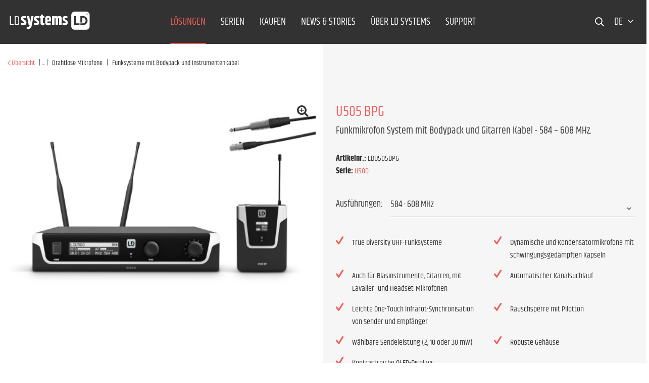

--- FILE ---
content_type: text/html; charset=UTF-8
request_url: https://www.ld-systems.com/de/loesungen/dj-musiker/drahtlose-mikrofone/funksysteme-mit-bodypack-und-instrumentenkabel/4485/u505-bpg
body_size: 23841
content:
<!DOCTYPE html>
<html class="no-js" lang="de" itemscope="itemscope" itemtype="http://schema.org/WebPage">
<head>
<script type="text/javascript" data-cmp-ab="1" src="https://cdn.consentmanager.net/delivery/autoblocking/28d4788593f4.js" data-cmp-host="d.delivery.consentmanager.net" data-cmp-cdn="cdn.consentmanager.net" data-cmp-codesrc="1"></script>
<meta name="google-site-verification" content=""/>
<script data-cmp-ab="1">
var analyticsKey = 'GTM-WZN8DZ';
(function (w, d, s, l, i) {
w[l] = w[l] || [];
w[l].push({
'gtm.start':
new Date().getTime(), event: 'gtm.js'
});
var f = d.getElementsByTagName(s)[0],
j = d.createElement(s), dl = l != 'dataLayer' ? '&l=' + l : '';
j.async = true;
j.src =
'https://www.googletagmanager.com/gtm.js?id=' + i + dl;
f.parentNode.insertBefore(j, f);
})(window, document, 'script', 'dataLayer', analyticsKey);
</script>
<script data-cmp-ab="1">
var analyticsGa4Key = 'GTM-N8JC5FN';
(function (w, d, s, l, i) {
w[l] = w[l] || [];
w[l].push({
'gtm.start':
new Date().getTime(), event: 'gtm.js'
});
var f = d.getElementsByTagName(s)[0],
j = d.createElement(s), dl = l != 'dataLayer' ? '&l=' + l : '';
j.async = true;
j.src =
'https://www.googletagmanager.com/gtm.js?id=' + i + dl;
f.parentNode.insertBefore(j, f);
})(window, document, 'script', 'dataLayer', analyticsGa4Key);
</script>
<meta charset="utf-8">
<meta name="author" content=""/>
<meta name="robots" content="index,follow"/>
<meta name="revisit-after" content="15 days"/>
<meta name="keywords" content="//, MHz, Systeme, –, simultan, U500®, 12, sechs, Instrument, lassen, Gitarren, Bodypacks, 30, Sets, ohne, 865, Bässe, 863, Sie, 832"/>
<meta name="description" content="LD Systems U505 BPG | Funksysteme mit Bodypack und Instrumentenkabel | LD Systems - &#x2713; True Diversity UHF-Funksysteme &#x2713; Dynamische und..."/>
<meta itemprop="copyrightHolder" content="LD - Deutsch"/>
<meta itemprop="copyrightYear" content="2014"/>
<meta itemprop="isFamilyFriendly" content="True"/>
<meta itemprop="image" content="/themes/Frontend/Responsive/frontend/_public/src/img/logos/logo--tablet.png"/>
<meta name="viewport" content="width=device-width, initial-scale=1.0, user-scalable=no">
<meta name="mobile-web-app-capable" content="yes">
<meta name="apple-mobile-web-app-title" content="LD Systems U505 BPG | Funksysteme mit Bodypack und Instrumentenkabel | LD Systems">
<meta name="apple-mobile-web-app-capable" content="yes">
<meta name="apple-mobile-web-app-status-bar-style" content="default">
<meta property="og:type" content="product"/>
<meta property="og:site_name" content="LD Systems® | Free your Sound"/>
<meta property="og:url" content="https://www.ld-systems.com/de/loesungen/dj-musiker/drahtlose-mikrofone/funksysteme-mit-bodypack-und-instrumentenkabel/4485/u505-bpg"/>
<meta property="og:title" content="LD Systems U505 BPG | Funksysteme mit Bodypack und Instrumentenkabel | LD Systems"/>
<meta property="og:description" content="Egal, ob du Gitarre, Bass, Blas- oder Streichinstrumente spielst, die U500® Serie wurde rund um deine Bedürfnisse entwickelt. Professioneller Sound, erstaunliche Leistung und Zuverlässigkeit zu einem erschwinglichen Preis standen bei..."/>
<meta property="og:image" content="https://cdn-shop.adamhall.com/ORIGINAL/media/MARKEN/LDSYSTEMS/LDU505BPG/LDU505BPG_1.jpg"/>
<meta property="product:brand" content="LD Systems"/>
<meta property="product:price" content="0"/>
<meta property="product:product_link" content="https://www.ld-systems.com/de/loesungen/dj-musiker/drahtlose-mikrofone/funksysteme-mit-bodypack-und-instrumentenkabel/4485/u505-bpg"/>
<meta name="twitter:card" content="product"/>
<meta name="twitter:site" content="LD Systems® | Free your Sound"/>
<meta name="twitter:title" content="LD Systems U505 BPG | Funksysteme mit Bodypack und Instrumentenkabel | LD Systems"/>
<meta name="twitter:description" content="Egal, ob du Gitarre, Bass, Blas- oder Streichinstrumente spielst, die U500® Serie wurde rund um deine Bedürfnisse entwickelt. Professioneller Sound, erstaunliche Leistung und Zuverlässigkeit zu einem erschwinglichen Preis standen bei..."/>
<meta name="twitter:image" content="https://cdn-shop.adamhall.com/ORIGINAL/media/MARKEN/LDSYSTEMS/LDU505BPG/LDU505BPG_1.jpg"/>
<link rel="apple-touch-icon" sizes="180x180" href="/themes/Frontend/LDSystems/frontend/_public/src/img/favicon/apple-touch-icon.png">
<link rel="icon" type="image/png" sizes="32x32" href="/themes/Frontend/LDSystems/frontend/_public/src/img/favicon/favicon-32x32.png">
<link rel="icon" type="image/png" sizes="16x16" href="/themes/Frontend/LDSystems/frontend/_public/src/img/favicon/favicon-16x16.png">
<link rel="manifest" href="/themes/Frontend/LDSystems/frontend/_public/src/img/favicon/site.webmanifest">
<link rel="mask-icon" href="/themes/Frontend/LDSystems/frontend/_public/src/img/favicon/safari-pinned-tab.svg" color="#D9400B">
<meta name="msapplication-TileColor" content="#D9400B">
<meta name="theme-color" content="#ffffff">
<meta name="msapplication-navbutton-color" content=""/>
<meta name="application-name" content="LD Systems U505 BPG | Funksysteme mit Bodypack und Instrumentenkabel | LD Systems"/>
<meta name="msapplication-starturl" content="https://www.ld-systems.com/de/"/>
<meta name="msapplication-window" content="width=1024;height=768"/>
<meta name="msapplication-TileImage" content="/themes/Frontend/LDSystems/frontend/_public/src/img/ms-tile-ico.png">
<meta name="msapplication-TileColor" content="">
<meta name="theme-color" content="#323232"/>
<link rel="canonical" href="https://www.ld-systems.com/de/loesungen/dj-musiker/drahtlose-mikrofone/funksysteme-mit-bodypack-und-instrumentenkabel/4485/u505-bpg" />
<title itemprop="name">
LD Systems U505 BPG | Funksysteme mit Bodypack und Instrumentenkabel | LD Systems
</title>
<link href="/web/cache/1766056146_0f2fa7425d9729a8c543c69292940f8d.css" media="all" rel="stylesheet" type="text/css" />
<link rel="alternate" href="https://www.ld-systems.com/it/soluzioni/dj-musicisti/sistemi-di-radiomicrofoni-e-microfoni/attrezzature-wireless/4485/u505-bpg" hreflang="it-it"/>
<link rel="alternate" href="https://www.ld-systems.com/es/soluciones/dj-musicos/microfonos-inalambricos-y-microfonos/instalaciones-inalambricas/4485/u505-bpg" hreflang="es-es"/>
<link rel="alternate" href="https://www.ld-systems.com/pl/rozwiazania/dj-muzycy/systemy-mikrofonow-bezprzewodowych-i-mikrofony/systemy-bezprzewodowe/4485/u505-bpg" hreflang="pl-pl"/>
<link rel="alternate" href="https://www.ld-systems.com/pl/rozwi-zania/dj-e-i-muzycy/systemy-mikrofonow-bezprzewodowych-i-mikrofony/systemy-bezprzewodowe/4485/u505-bpg" hreflang="pl-pl"/>
<link rel="alternate" href="https://www.ld-systems.com/de/loesungen/dj-musiker/funksysteme-mikrofone/funksysteme/4485/u505-bpg" hreflang="de-de"/>
<link rel="alternate" href="https://www.ld-systems.com/en/solutions/dj-musician/wireless-systems-microphones/wireless-systems/4485/u505-bpg" hreflang="en-gb"/>
<link rel="alternate" href="https://www.ld-systems.com/it/soluzioni/dj-e-musicisti/sistemi-di-radiomicrofoni-e-microfoni/attrezzature-wireless/4485/u505-bpg" hreflang="it-it"/>
<link rel="alternate" href="https://www.ld-systems.com/fr/solutions/dj-musiciens/systemes-de-micro-sans-fil-microphonie/systemes-sans-fil/4485/u505-bpg" hreflang="fr-fr"/>
<link rel="alternate" href="https://www.ld-systems.com/es/soluciones/dj-y-musicos/microfonos-inalambricos-y-microfonos/instalaciones-inalambricas/4485/u505-bpg" hreflang="es-es"/>
<link rel="alternate" href="https://www.ld-systems.com/pl/rozwiazania/dj-e-i-muzycy/systemy-mikrofonow-bezprzewodowych-i-mikrofony/systemy-bezprzewodowe/4485/u505-bpg" hreflang="pl-pl"/>
<link rel="alternate" href="https://www.ld-systems.com/de/serien/u500-serie/4485/u505-bpg" hreflang="de-de"/>
<link rel="alternate" href="https://www.ld-systems.com/en/series/u500-series/4485/u505-bpg" hreflang="en-gb"/>
<link rel="alternate" href="https://www.ld-systems.com/it/serie/serie-u500/4485/u505-bpg" hreflang="it-it"/>
<link rel="alternate" href="https://www.ld-systems.com/fr/serie/serie-u500/4485/u505-bpg" hreflang="fr-fr"/>
<link rel="alternate" href="https://www.ld-systems.com/es/serie/serie-u500/4485/u505-bpg" hreflang="es-es"/>
<link rel="alternate" href="https://www.ld-systems.com/pl/seria/seria-u500/4485/u505-bpg" hreflang="pl-pl"/>
<link rel="alternate" href="https://www.ld-systems.com/de/loesungen/dj-musiker/funksysteme-mikrofone/funksysteme/funksysteme-mit-bodypack-und-instrumentenkabel/4485/u505-bpg" hreflang="de-de"/>
<link rel="alternate" href="https://www.ld-systems.com/en/solutions/dj-musician/wireless-systems-microphones/wireless-systems/wireless-systems-with-bodypack-and-instrument-cable/4485/u505-bpg" hreflang="en-gb"/>
<link rel="alternate" href="https://www.ld-systems.com/it/soluzioni/dj-e-musicisti/sistemi-di-radiomicrofoni-e-microfoni/attrezzature-wireless/sistemi-di-radiomicrofoni-con-bodypack-e-cavo-per-strumenti/4485/u505-bpg" hreflang="it-it"/>
<link rel="alternate" href="https://www.ld-systems.com/fr/solutions/dj-musiciens/systemes-de-micro-sans-fil-microphonie/systemes-sans-fil/systemes-sans-fil-avec-emetteur-ceinture-et-cables-pour-instruments/4485/u505-bpg" hreflang="fr-fr"/>
<link rel="alternate" href="https://www.ld-systems.com/es/soluciones/dj-y-musicos/microfonos-inalambricos-y-microfonos/instalaciones-inalambricas/sistemas-inalambricos-con-petaca-y-cable-de-instrumento/4485/u505-bpg" hreflang="es-es"/>
<link rel="alternate" href="https://www.ld-systems.com/pl/rozwiazania/dj-e-i-muzycy/systemy-mikrofonow-bezprzewodowych-i-mikrofony/systemy-bezprzewodowe/systemy-radiowe-z-bodypackiem-i-kablem-instrumentalnym/4485/u505-bpg" hreflang="pl-pl"/>
<link rel="alternate" href="https://www.ld-systems.com/de/loesungen/dj-musiker/drahtlose-mikrofone/funksysteme-mit-bodypack-und-instrumentenkabel/4485/u505-bpg" hreflang="de-de"/>
<link rel="alternate" href="https://www.ld-systems.com/en/solutions/dj-musician/wireless-microphones/wireless-systems-with-bodypack-and-instrument-cable/4485/u505-bpg" hreflang="en-gb"/>
<link rel="alternate" href="https://www.ld-systems.com/it/soluzioni/dj-e-musicisti/microfoni-senza-fili/sistemi-di-radiomicrofoni-con-bodypack-e-cavo-per-strumenti/4485/u505-bpg" hreflang="it-it"/>
<link rel="alternate" href="https://www.ld-systems.com/fr/solutions/dj-musiciens/microphones-sans-fil/systemes-sans-fil-avec-emetteur-ceinture-et-cables-pour-instruments/4485/u505-bpg" hreflang="fr-fr"/>
<link rel="alternate" href="https://www.ld-systems.com/es/soluciones/dj-y-musicos/microfonos-inalambricos/sistemas-inalambricos-con-petaca-y-cable-de-instrumento/4485/u505-bpg" hreflang="es-es"/>
<link rel="alternate" href="https://www.ld-systems.com/pl/rozwiazania/dj-e-i-muzycy/mikrofony-bezprzewodowe/systemy-radiowe-z-bodypackiem-i-kablem-instrumentalnym/4485/u505-bpg" hreflang="pl-pl"/>
<link rel="alternate" href="https://www.ld-systems.com" hreflang="x-default"/>
<link rel="stylesheet" href="/web/cache/ldsystems/global.css?1766056146">
<link rel="stylesheet" href="/web/cache/ldsystems/detail.css?1766056146">
<script>
window.customAsyncCallbacks = [];
</script>
<script>
const domainList = [
'cdn.builder.io',
];
window.cmp_block_ignoredomains = domainList;
</script>
</head>
<body class="is--ctl-detail is--act-index" >
<noscript>
<iframe src="https://www.googletagmanager.com/ns.html?id=GTM-WZN8DZ" height="0" width="0" style="display:none;visibility:hidden"></iframe>
</noscript>
<noscript><iframe src="https://www.googletagmanager.com/ns.html?id=GTM-N8JC5FN" height="0" width="0" style="display:none;visibility:hidden"></iframe></noscript>

<div class="maintenance-popup maintenance-invisible">
<div class="maintenance-content">
<div class="maintenance-message"></div>
<div class="maintenance-action">
<button class="maintenance-button btn is--primary">
OK
</button>
</div>
</div>
</div>
<div class="page-wrap">
<noscript class="noscript-main">
<div class="alert is--warning">
<div class="alert--icon">
<i class="icon--element icon--warning"></i>
</div>
<div class="alert--content">
Um LD&#x20;-&#x20;Deutsch in vollem Umfang nutzen zu k&ouml;nnen, empfehlen wir Ihnen Javascript in Ihrem Browser zu aktiveren.
</div>
</div>
</noscript>
<header class="header-main">
<div class="container header--navigation">
<nav class="shop--navigation block-group">
<div class="logo-main block-group" role="banner">
<div class="logo--shop block">
<a class="logo--link" href="https://www.ld-systems.com/de/" title="LD - Deutsch - zur Startseite wechseln">
<i class="ahblogo-logo"></i>
<i class="ahblogo-logo-symbol sticky"></i>
</a>
</div>
</div>
<div class="main-navigation-wrapper">
<div class="navigation--list-wrapper">
<ul class="navigation--list container" role="menubar" itemscope="itemscope" itemtype="http://schema.org/SiteNavigationElement">
<li class="navigation--entry is--active has--sub"role="menuitem"><a class="navigation--link is--active"href="https://www.ld-systems.com/de/loesungen/"title="Lösungen"itemprop="url"><span itemprop="name">Lösungen</span></a></li><li class="navigation--entry"role="menuitem"><a class="navigation--link"href="https://www.ld-systems.com/de/Serien/"title="SERIEN"itemprop="url" target="_parent"><span itemprop="name">SERIEN</span></a></li><li class="navigation--entry"role="menuitem"><a class="navigation--link"href="https://www.ld-systems.com/de/kaufen/"title="Kaufen"itemprop="url"><span itemprop="name">Kaufen</span></a></li><li class="navigation--entry"role="menuitem"><a class="navigation--link"href="https://www.ld-systems.com/de/news-stories/"title="News & Stories"itemprop="url"><span itemprop="name">News & Stories</span></a></li><li class="navigation--entry"role="menuitem"><a class="navigation--link"href="https://www.ld-systems.com/de/ueber-ld-systems/"title="Über LD Systems"itemprop="url"><span itemprop="name">Über LD Systems</span></a></li><li class="navigation--entry"role="menuitem"><a class="navigation--link"href="https://www.ld-systems.com/de/support/"title="Support"itemprop="url"><span itemprop="name">Support</span></a></li>    </ul>
</div>
<div class="dynamic-anchor-menu-trigger">
<span class="item-text"></span>
<i class="ahbicon-arrow-small-down"></i>
<i class="ahbicon-arrow-small-up"></i>
</div>
</div>
<div class="navigation-list-wrapper">
<ul class="navigation--list block-group" role="menubar">
<li class="navigation--entry entry--search" role="menuitem">
<i class="ahbicon-magnificationlupe open-suggest"></i>
</li>
<li class="navigation--entry entry--menu-left" role="menuitem">
<a class="entry--link entry--trigger btn" href="#offcanvas--right" data-offcanvas="true" data-direction="fromRight" data-offCanvasSelector=".sidebar-main">
<i class="ahbicon-burger"></i>
</a>
</li>
<div class="navigation--entry entry--country-select has--drop-down" role="menuitem" aria-haspopup="true" data-drop-down-menu="true" data-blockedElements=".country--link, .country--list-item, .country--entry, .currency--form">
<span>de <i class="fa fa-angle-down"></i></span>
    
    <div class="language-desktop hidden--xs hidden--s hidden--m">
        <div class="country--list">
            <div class="headline">Sprache auswählen</div>
            <ul>
                                                        <li class="country--entry is--active"
                        role="menuitem">
                        <form method="post" class="language--form">
                            <input type='hidden' name="__shop" value="28">
                            <input type="hidden" name="__redirect" value="1">
                            <a class="country--link navigation--link"
                               href="https://www.ld-systems.com/de/"
                               title="LD - Deutsch"
                               data-iso="de">
                                <img src="/themes/Frontend/BrandMaster/frontend/_public/src/img/elements/flags/de_DE.png"
                                     class="country--list-item"/><span
                                        class="country--list-item">Deutsch</span>
                            </a>
                        </form>
                    </li>
                                                        <li class="country--entry "
                        role="menuitem">
                        <form method="post" class="language--form">
                            <input type='hidden' name="__shop" value="29">
                            <input type="hidden" name="__redirect" value="1">
                            <a class="country--link navigation--link"
                               href="https://www.ld-systems.com/en/"
                               title="LD - Englisch"
                               data-iso="en">
                                <img src="/themes/Frontend/BrandMaster/frontend/_public/src/img/elements/flags/en_GB.png"
                                     class="country--list-item"/><span
                                        class="country--list-item">English</span>
                            </a>
                        </form>
                    </li>
                                                        <li class="country--entry "
                        role="menuitem">
                        <form method="post" class="language--form">
                            <input type='hidden' name="__shop" value="30">
                            <input type="hidden" name="__redirect" value="1">
                            <a class="country--link navigation--link"
                               href="https://www.ld-systems.com/it/"
                               title="LD - Italienisch"
                               data-iso="it">
                                <img src="/themes/Frontend/BrandMaster/frontend/_public/src/img/elements/flags/it_IT.png"
                                     class="country--list-item"/><span
                                        class="country--list-item">Italiano</span>
                            </a>
                        </form>
                    </li>
                                                        <li class="country--entry "
                        role="menuitem">
                        <form method="post" class="language--form">
                            <input type='hidden' name="__shop" value="31">
                            <input type="hidden" name="__redirect" value="1">
                            <a class="country--link navigation--link"
                               href="https://www.ld-systems.com/fr/"
                               title="LD - Franzosisch"
                               data-iso="fr">
                                <img src="/themes/Frontend/BrandMaster/frontend/_public/src/img/elements/flags/fr_FR.png"
                                     class="country--list-item"/><span
                                        class="country--list-item">Français</span>
                            </a>
                        </form>
                    </li>
                                                        <li class="country--entry "
                        role="menuitem">
                        <form method="post" class="language--form">
                            <input type='hidden' name="__shop" value="32">
                            <input type="hidden" name="__redirect" value="1">
                            <a class="country--link navigation--link"
                               href="https://www.ld-systems.com/es/"
                               title="LD - Spanisch"
                               data-iso="es">
                                <img src="/themes/Frontend/BrandMaster/frontend/_public/src/img/elements/flags/es_ES.png"
                                     class="country--list-item"/><span
                                        class="country--list-item">Español</span>
                            </a>
                        </form>
                    </li>
                                                        <li class="country--entry "
                        role="menuitem">
                        <form method="post" class="language--form">
                            <input type='hidden' name="__shop" value="33">
                            <input type="hidden" name="__redirect" value="1">
                            <a class="country--link navigation--link"
                               href="https://www.ld-systems.com/pl/"
                               title="LD - Polnisch"
                               data-iso="pl">
                                <img src="/themes/Frontend/BrandMaster/frontend/_public/src/img/elements/flags/pl_PL.png"
                                     class="country--list-item"/><span
                                        class="country--list-item">Polski</span>
                            </a>
                        </form>
                    </li>
                            </ul>
        </div>
    </div>

    <div class="plain-accordion-wrapper mobile--switches hidden--l hidden--xl">
        
        <div class="mobile--language accordion-items-wrapper">
            <div class="accordion-item">

                <div class="mobile--language-header accordion-headline accordion-trigger">

                                                                                                    <img src="/themes/Frontend/BrandMaster/frontend/_public/src/img/elements/flags/de_DE.png" class="language--image"/>
                            <span class="language-selection">Sprache wählen</span>
                                                                                                                                                                                                                                                                                            <i class="close-icon icon--arrow-down accordion-trigger accordion-icon"></i>
                </div>
                <div class="mobile--language-list accordion-content">
                    <ul class="list--unstyled">
                                                    <li class="mobile--language-item">
                                                                <form method="post" class="language--form">
                                    <input type='hidden' name="__shop" value="28">
                                    <input type="hidden" name="__redirect" value="1">
                                    <a class="country--link navigation--link"
                                       href="https://www.ld-systems.com/de/"
                                       title="LD - Deutsch"
                                       data-offcanvasSubmit="true"
                                       data-iso="de">
                                        <img src="/themes/Frontend/BrandMaster/frontend/_public/src/img/elements/flags/de_DE.png" class="language--image"/>
                                        <span>Deutsch</span>
                                    </a>
                                </form>
                            </li>
                                                    <li class="mobile--language-item">
                                                                <form method="post" class="language--form">
                                    <input type='hidden' name="__shop" value="29">
                                    <input type="hidden" name="__redirect" value="1">
                                    <a class="country--link navigation--link"
                                       href="https://www.ld-systems.com/en/"
                                       title="LD - Englisch"
                                       data-offcanvasSubmit="true"
                                       data-iso="en">
                                        <img src="/themes/Frontend/BrandMaster/frontend/_public/src/img/elements/flags/en_GB.png" class="language--image"/>
                                        <span>English</span>
                                    </a>
                                </form>
                            </li>
                                                    <li class="mobile--language-item">
                                                                <form method="post" class="language--form">
                                    <input type='hidden' name="__shop" value="30">
                                    <input type="hidden" name="__redirect" value="1">
                                    <a class="country--link navigation--link"
                                       href="https://www.ld-systems.com/it/"
                                       title="LD - Italienisch"
                                       data-offcanvasSubmit="true"
                                       data-iso="it">
                                        <img src="/themes/Frontend/BrandMaster/frontend/_public/src/img/elements/flags/it_IT.png" class="language--image"/>
                                        <span>Italiano</span>
                                    </a>
                                </form>
                            </li>
                                                    <li class="mobile--language-item">
                                                                <form method="post" class="language--form">
                                    <input type='hidden' name="__shop" value="31">
                                    <input type="hidden" name="__redirect" value="1">
                                    <a class="country--link navigation--link"
                                       href="https://www.ld-systems.com/fr/"
                                       title="LD - Franzosisch"
                                       data-offcanvasSubmit="true"
                                       data-iso="fr">
                                        <img src="/themes/Frontend/BrandMaster/frontend/_public/src/img/elements/flags/fr_FR.png" class="language--image"/>
                                        <span>Français</span>
                                    </a>
                                </form>
                            </li>
                                                    <li class="mobile--language-item">
                                                                <form method="post" class="language--form">
                                    <input type='hidden' name="__shop" value="32">
                                    <input type="hidden" name="__redirect" value="1">
                                    <a class="country--link navigation--link"
                                       href="https://www.ld-systems.com/es/"
                                       title="LD - Spanisch"
                                       data-offcanvasSubmit="true"
                                       data-iso="es">
                                        <img src="/themes/Frontend/BrandMaster/frontend/_public/src/img/elements/flags/es_ES.png" class="language--image"/>
                                        <span>Español</span>
                                    </a>
                                </form>
                            </li>
                                                    <li class="mobile--language-item">
                                                                <form method="post" class="language--form">
                                    <input type='hidden' name="__shop" value="33">
                                    <input type="hidden" name="__redirect" value="1">
                                    <a class="country--link navigation--link"
                                       href="https://www.ld-systems.com/pl/"
                                       title="LD - Polnisch"
                                       data-offcanvasSubmit="true"
                                       data-iso="pl">
                                        <img src="/themes/Frontend/BrandMaster/frontend/_public/src/img/elements/flags/pl_PL.png" class="language--image"/>
                                        <span>Polski</span>
                                    </a>
                                </form>
                            </li>
                                            </ul>
                </div>
            </div>
        </div>
    </div>





</div>
</ul>
</div>
<div class="dynamic-anchors-container mobile">
<div class="close-anchor-menu">
<span>
<i class="ahbicon-close"></i>schließen
</span>
</div>
</div>
</nav>
<div class="container--ajax-cart" data-collapse-cart="true" data-displayMode="offcanvas"></div>
</div>
<div class="search-suggest-wrapper is--hidden">
<div class="search-wrapper">
<div class="container">
<div class="input-suggest-wrapper">
<div class="suggest-input-button-wrapper">
<input class="suggest-input no-select-brands" type="search" placeholder="Suchbegriff / Artikelnummer">
<a class="btn search-button disabled is--primary">
<span class="hidden--xs hidden--s">Jetzt suchen</span>
<i class="ahbicon-magnificationlupe visible--xs visible--s"></i></a>
</div>
<div class="close-input hidden--xs hidden--s">
<i class="ahbicon-close close--icon"></i>
</div>
</div>
</div>
</div>
<div class="suggest-wrapper is--hidden"> 
<div class="container">
<div class="loader-wrapper">
<div class="suggest-loader"></div>
</div>
<div class="suggest-content is--hidden">
<div class="left-content-wrapper">
<div class="category-wrapper mobile-category-wrapper visible--xs visible--s">
<p class="left-headline">
Inhalte und Kategorien <i
class="ahbicon-close close--icon"></i>
</p>
<div class="category-serie-suggest-links-mobile">
</div>
<a class="show-all-link search-button visible--xs visible--s">Alle anzeigen</a>
</div>
<div class="desktop-category-series-wrapper hidden--xs hidden--s">
<div class="category-wrapper desktop-category-wrapper">
<p class="left-headline">
Inhalte und Kategorien
</p>
<div class="category-suggest-links">
</div>
</div>
<div class="series-wrapper">
<p class="left-headline">
Serien
</p>
<div class="serie-suggest-links">
</div>
</div>
<div class="search-suggestion-wrapper">
<p class="left-headline">
Suchvorschläge
</p>
<div class="search-suggest-links">
</div>
</div>
</div>
</div>
<div class="right-content-wrapper">
<div class="article-list-wrapper">
</div>
<a class="article-clone is--hidden">
<img class="article-image">
<p class="article-title"></p>
<p class="article-text is--hidden-xs"></p>
</a>
</div>
<a class="btn search-button show-all is--primary">Alle Ergebnisse anzeigen</a>
</div>
</div>
</div>
</div>
<div class="dynamic-anchor-menu-wrapper container">
<div class="dynamic-anchors-container desktop"></div>
</div>
</header>
<div class="advanced-menu" data-advanced-menu="true" data-hoverDelay="250">
<div class="menu--container has--content">
<div class="content--wrapper has--content">
<div class="block-group is--grid mhn">
<div class="block level-one grid-1-3">
<ul class="menu--list menu--level-1">
<li class="menu--list-item item--level-1">
<a href="https://www.ld-systems.com/de/loesungen/touring-event/" class="menu--list-item-link level-1 has--childs" title="Touring &amp; Event" data-categoryId="2270">Touring & Event                                <i class="fa fa-angle-right"></i>
</a>
</li>
<li class="menu--list-item item--level-1">
<a href="https://www.ld-systems.com/rewrite/category?id=3963" class="menu--list-item-link level-1 has--childs is--hovered active-category" title="DJ &amp; Musiker" data-categoryId="2468">DJ & Musiker                                <i class="fa fa-angle-right"></i>
</a>
</li>
<li class="menu--list-item item--level-1">
<a href="https://www.ld-systems.com/de/loesungen/integrated-systems/" class="menu--list-item-link level-1 has--childs" title="Integrated Systems" data-categoryId="2702">Integrated Systems                                <i class="fa fa-angle-right"></i>
</a>
</li>
</ul>
</div>
<div class="block level-two grid-1-3">
<div class="subcategories-wrapper is--active" data-parentId="2270">
<div class="block-group is--grid">
<div class="block grid-1-1">
<ul class="menu--list menu--level-2">
<li class="menu--list-item item--level-2">
<a href="https://www.ld-systems.com/de/loesungen/touring-event/lautsprecher/" class="menu--list-item-link level-2 has--childs" title="Lautsprecher" data-categoryId="2276">Lautsprecher                                <i class="fa fa-angle-right"></i>
</a>
</li>
<li class="menu--list-item item--level-2">
<a href="https://www.ld-systems.com/de/loesungen/touring-event/funksysteme-mikrofone/" class="menu--list-item-link level-2 has--childs" title="Funksysteme &amp; Mikrofone" data-categoryId="2342">Funksysteme & Mikrofone                                <i class="fa fa-angle-right"></i>
</a>
</li>
<li class="menu--list-item item--level-2">
<a href="https://www.ld-systems.com/de/loesungen/touring-event/endstufen/" class="menu--list-item-link level-2 has--childs" title="Endstufen" data-categoryId="2372">Endstufen                                <i class="fa fa-angle-right"></i>
</a>
</li>
<li class="menu--list-item item--level-2">
<a href="https://www.ld-systems.com/de/loesungen/touring-event/in-ear-monitoring/" class="menu--list-item-link level-2 has--childs" title="In-Ear-Monitoring" data-categoryId="2396">In-Ear-Monitoring                                <i class="fa fa-angle-right"></i>
</a>
</li>
<li class="menu--list-item item--level-2">
<a href="https://www.ld-systems.com/de/loesungen/dj-musiker/audio-tools-quellen/" class="menu--list-item-link level-2" title="Audio-Tools &amp;-Quellen" data-categoryId="2414">Audio-Tools &-Quellen</a>
</li>
<li class="menu--list-item item--level-2">
<a href="https://www.ld-systems.com/de/loesungen/touring-event/zubehoer/" class="menu--list-item-link level-2 has--childs" title="Zubehör" data-categoryId="2438">Zubehör                                <i class="fa fa-angle-right"></i>
</a>
</li>
</ul>
</div>
</div>
</div>
<div class="subcategories-wrapper" data-parentId="2468">
<div class="block-group is--grid">
<div class="block grid-1-1">
<ul class="menu--list menu--level-2">
<li class="menu--list-item item--level-2">
<a href="https://www.ld-systems.com/de/loesungen/dj-musiker/akkubetriebene-lautsprecher/" class="menu--list-item-link level-2 has--childs" title="Akkubetriebene Lautsprecher" data-categoryId="2504">Akkubetriebene Lautsprecher                                <i class="fa fa-angle-right"></i>
</a>
</li>
<li class="menu--list-item item--level-2">
<a href="https://www.ld-systems.com/de/loesungen/dj-musiker/bluetooth-lautsprecher/" class="menu--list-item-link level-2 has--childs" title="Bluetooth®-Lautsprecher" data-categoryId="4036">Bluetooth®-Lautsprecher                                <i class="fa fa-angle-right"></i>
</a>
</li>
<li class="menu--list-item item--level-2">
<a href="https://www.ld-systems.com/de/loesungen/dj-musiker/saeulen-pa-anlagen/" class="menu--list-item-link level-2 has--childs" title="Säulen PA-Anlagen" data-categoryId="2492">Säulen PA-Anlagen                                <i class="fa fa-angle-right"></i>
</a>
</li>
<li class="menu--list-item item--level-2">
<a href="https://www.ld-systems.com/de/loesungen/dj-musiker/pa-anlagen/" class="menu--list-item-link level-2 has--childs" title="PA-Anlagen" data-categoryId="2486">PA-Anlagen                                <i class="fa fa-angle-right"></i>
</a>
</li>
<li class="menu--list-item item--level-2">
<a href="https://www.ld-systems.com/de/loesungen/dj-musiker/pa-lautsprecher/" class="menu--list-item-link level-2 has--childs" title="PA Lautsprecher" data-categoryId="2480">PA Lautsprecher                                <i class="fa fa-angle-right"></i>
</a>
</li>
<li class="menu--list-item item--level-2">
<a href="https://www.ld-systems.com/de/loesungen/dj-musiker/pa-subwoofer/" class="menu--list-item-link level-2 has--childs" title="PA-Subwoofer" data-categoryId="2498">PA-Subwoofer                                <i class="fa fa-angle-right"></i>
</a>
</li>
<li class="menu--list-item item--level-2">
<a href="https://www.ld-systems.com/de/loesungen/dj-musiker/buehnenmonitore/" class="menu--list-item-link level-2 has--childs" title="Bühnenmonitore" data-categoryId="2510">Bühnenmonitore                                <i class="fa fa-angle-right"></i>
</a>
</li>
<li class="menu--list-item item--level-2">
<a href="https://www.ld-systems.com/de/loesungen/dj-musiker/drahtlose-mikrofone/" class="menu--list-item-link level-2 has--childs" title="Drahtlose Mikrofone" data-categoryId="2588">Drahtlose Mikrofone                                <i class="fa fa-angle-right"></i>
</a>
</li>
<li class="menu--list-item item--level-2">
<a href="https://www.ld-systems.com/de/loesungen/dj-musiker/drahtloses-in-ear-monitoring/" class="menu--list-item-link level-2 has--childs" title="Drahtloses In-Ear-Monitoring" data-categoryId="2624">Drahtloses In-Ear-Monitoring                                <i class="fa fa-angle-right"></i>
</a>
</li>
<li class="menu--list-item item--level-2">
<a href="https://www.ld-systems.com/de/loesungen/dj-musiker/endstufen/" class="menu--list-item-link level-2 has--childs" title="Endstufen" data-categoryId="2552">Endstufen                                <i class="fa fa-angle-right"></i>
</a>
</li>
<li class="menu--list-item item--level-2">
<a href="https://www.ld-systems.com/de/loesungen/dj-musiker/mischpulte/" class="menu--list-item-link level-2 has--childs" title="Mischpulte" data-categoryId="2576">Mischpulte                                <i class="fa fa-angle-right"></i>
</a>
</li>
<li class="menu--list-item item--level-2">
<a href="https://www.ld-systems.com/de/loesungen/dj-musiker/audio-tools-quellen/" class="menu--list-item-link level-2" title="Audio-Tools &amp;-Quellen" data-categoryId="3971">Audio-Tools &-Quellen</a>
</li>
</ul>
</div>
</div>
</div>
<div class="subcategories-wrapper" data-parentId="2702">
<div class="block-group is--grid">
<div class="block grid-1-1">
<ul class="menu--list menu--level-2">
<li class="menu--list-item item--level-2">
<a href="https://www.ld-systems.com/de/Questra/" class="menu--list-item-link level-2 has--childs" title="QUESTRA®" data-categoryId="4364">QUESTRA®                                <i class="fa fa-angle-right"></i>
</a>
</li>
<li class="menu--list-item item--level-2">
<a href="https://www.ld-systems.com/de/loesungen/integrated-systems/installationslautsprecher/" class="menu--list-item-link level-2 has--childs" title="Installationslautsprecher" data-categoryId="2708">Installationslautsprecher                                <i class="fa fa-angle-right"></i>
</a>
</li>
<li class="menu--list-item item--level-2">
<a href="https://www.ld-systems.com/de/loesungen/integrated-systems/installationssubwoofer/" class="menu--list-item-link level-2 has--childs" title="Installationssubwoofer" data-categoryId="2744">Installationssubwoofer                                <i class="fa fa-angle-right"></i>
</a>
</li>
<li class="menu--list-item item--level-2">
<a href="https://www.ld-systems.com/de/loesungen/integrated-systems/installationsendstufen/" class="menu--list-item-link level-2 has--childs" title="Installationsendstufen" data-categoryId="2750">Installationsendstufen                                <i class="fa fa-angle-right"></i>
</a>
</li>
<li class="menu--list-item item--level-2">
<a href="https://www.ld-systems.com/de/loesungen/integrated-systems/mischverstaerker/" class="menu--list-item-link level-2 has--childs" title="Mischverstärker" data-categoryId="3775">Mischverstärker                                <i class="fa fa-angle-right"></i>
</a>
</li>
<li class="menu--list-item item--level-2">
<a href="https://www.ld-systems.com/de/loesungen/integrated-systems/vorverstaerker-mischpulte/" class="menu--list-item-link level-2 has--childs" title="Vorverstärker &amp; Mischpulte" data-categoryId="2780">Vorverstärker & Mischpulte                                <i class="fa fa-angle-right"></i>
</a>
</li>
<li class="menu--list-item item--level-2">
<a href="https://www.ld-systems.com/de/loesungen/integrated-systems/funksysteme-mikrofone/" class="menu--list-item-link level-2 has--childs" title="Funksysteme &amp; Mikrofone" data-categoryId="2810">Funksysteme & Mikrofone                                <i class="fa fa-angle-right"></i>
</a>
</li>
<li class="menu--list-item item--level-2">
<a href="https://www.ld-systems.com/de/loesungen/integrated-systems/audio-tools-quellen/" class="menu--list-item-link level-2 has--childs" title="Audio-Tools &amp;-Quellen" data-categoryId="2846">Audio-Tools &-Quellen                                <i class="fa fa-angle-right"></i>
</a>
</li>
<li class="menu--list-item item--level-2">
<a href="https://www.ld-systems.com/de/loesungen/integrated-systems/signalprozessoren-matrix/" class="menu--list-item-link level-2 has--childs" title="Signalprozessoren &amp; Matrix" data-categoryId="2864">Signalprozessoren & Matrix                                <i class="fa fa-angle-right"></i>
</a>
</li>
</ul>
</div>
</div>
</div>
</div>
<div class="block level-three grid-1-3">
<div class="seriescategories-wrapper" data-parentId="2270">
<div class="block-group is--grid">
<div class="block grid-1-1">
<div class="series-wrapper" data-parentId="2276">
<div class="menu--list-item-series-headline">
Serien
</div>
<ul class="menu--list menu--level-3">
<li>
<a href="https://www.ld-systems.com/de/listing/index/sCategory/3068/parentCategory/2276" class="menu--list-item-link">CURV 500® Serie</a>
</li>
<li>
<a href="https://www.ld-systems.com/de/listing/index/sCategory/3116/parentCategory/2276" class="menu--list-item-link">MAUI® Serie</a>
</li>
<li>
<a href="https://www.ld-systems.com/de/listing/index/sCategory/3170/parentCategory/2276" class="menu--list-item-link">STINGER® G3 Serie</a>
</li>
<li>
<a href="https://www.ld-systems.com/de/listing/index/sCategory/5419/parentCategory/2276" class="menu--list-item-link">ICOA® PRO Serie</a>
</li>
<li>
<a href="https://www.ld-systems.com/de/listing/index/sCategory/3110/parentCategory/2276" class="menu--list-item-link">MAUI® P900 Serie</a>
</li>
<li>
<a href="https://www.ld-systems.com/de/listing/index/sCategory/3701/parentCategory/2276" class="menu--list-item-link">ICOA® Serie</a>
</li>
<li>
<a href="https://www.ld-systems.com/de/listing/index/sCategory/4116/parentCategory/2276" class="menu--list-item-link">MAILA® Serie</a>
</li>
<li>
<a href="https://www.ld-systems.com/de/listing/index/sCategory/4220/parentCategory/2276" class="menu--list-item-link">DAVE G4X Serie</a>
</li>
<li>
<a href="https://www.ld-systems.com/de/listing/index/sCategory/4704/parentCategory/2276" class="menu--list-item-link">ANNY® Serie</a>
</li>
</ul>
</div>
<div class="series-wrapper" data-parentId="2342">
<div class="menu--list-item-series-headline">
Serien
</div>
<ul class="menu--list menu--level-3">
<li>
<a href="https://www.ld-systems.com/de/listing/index/sCategory/3188/parentCategory/2342" class="menu--list-item-link">U500® Serie</a>
</li>
<li>
<a href="https://www.ld-systems.com/de/listing/index/sCategory/3206/parentCategory/2342" class="menu--list-item-link">WIN 42 Serie</a>
</li>
<li>
<a href="https://www.ld-systems.com/de/listing/index/sCategory/3194/parentCategory/2342" class="menu--list-item-link">U500® IEM Serie</a>
</li>
<li>
<a href="https://www.ld-systems.com/de/listing/index/sCategory/3176/parentCategory/2342" class="menu--list-item-link">U300® Serie</a>
</li>
<li>
<a href="https://www.ld-systems.com/de/listing/index/sCategory/4704/parentCategory/2342" class="menu--list-item-link">ANNY® Serie</a>
</li>
</ul>
</div>
<div class="series-wrapper" data-parentId="2372">
<div class="menu--list-item-series-headline">
Serien
</div>
<ul class="menu--list menu--level-3">
<li>
<a href="https://www.ld-systems.com/de/listing/index/sCategory/3092/parentCategory/2372" class="menu--list-item-link">DEEP2 Serie</a>
</li>
<li>
<a href="https://www.ld-systems.com/de/listing/index/sCategory/3707/parentCategory/2372" class="menu--list-item-link">DSP Serie</a>
</li>
<li>
<a href="https://www.ld-systems.com/de/listing/index/sCategory/5399/parentCategory/2372" class="menu--list-item-link">ADA Serie</a>
</li>
</ul>
</div>
<div class="series-wrapper" data-parentId="2396">
<div class="menu--list-item-series-headline">
Serien
</div>
<ul class="menu--list menu--level-3">
<li>
<a href="https://www.ld-systems.com/de/listing/index/sCategory/3128/parentCategory/2396" class="menu--list-item-link">MEI 1000 G2 Serie</a>
</li>
<li>
<a href="https://www.ld-systems.com/de/listing/index/sCategory/3194/parentCategory/2396" class="menu--list-item-link">U500® IEM Serie</a>
</li>
<li>
<a href="https://www.ld-systems.com/de/listing/index/sCategory/3188/parentCategory/2396" class="menu--list-item-link">U500® Serie</a>
</li>
</ul>
</div>
<div class="series-wrapper" data-parentId="2414">
</div>
<div class="series-wrapper" data-parentId="2438">
<div class="menu--list-item-series-headline">
Serien
</div>
<ul class="menu--list menu--level-3">
<li>
<a href="https://www.ld-systems.com/de/listing/index/sCategory/3068/parentCategory/2438" class="menu--list-item-link">CURV 500® Serie</a>
</li>
<li>
<a href="https://www.ld-systems.com/de/listing/index/sCategory/3116/parentCategory/2438" class="menu--list-item-link">MAUI® Serie</a>
</li>
<li>
<a href="https://www.ld-systems.com/de/listing/index/sCategory/3170/parentCategory/2438" class="menu--list-item-link">STINGER® G3 Serie</a>
</li>
<li>
<a href="https://www.ld-systems.com/de/listing/index/sCategory/5419/parentCategory/2438" class="menu--list-item-link">ICOA® PRO Serie</a>
</li>
<li>
<a href="https://www.ld-systems.com/de/listing/index/sCategory/3110/parentCategory/2438" class="menu--list-item-link">MAUI® P900 Serie</a>
</li>
<li>
<a href="https://www.ld-systems.com/de/listing/index/sCategory/3701/parentCategory/2438" class="menu--list-item-link">ICOA® Serie</a>
</li>
<li>
<a href="https://www.ld-systems.com/de/listing/index/sCategory/3188/parentCategory/2438" class="menu--list-item-link">U500® Serie</a>
</li>
<li>
<a href="https://www.ld-systems.com/de/listing/index/sCategory/4116/parentCategory/2438" class="menu--list-item-link">MAILA® Serie</a>
</li>
<li>
<a href="https://www.ld-systems.com/de/listing/index/sCategory/4220/parentCategory/2438" class="menu--list-item-link">DAVE G4X Serie</a>
</li>
<li>
<a href="https://www.ld-systems.com/de/listing/index/sCategory/4314/parentCategory/2438" class="menu--list-item-link">MON G3 Serie</a>
</li>
<li>
<a href="https://www.ld-systems.com/de/listing/index/sCategory/4704/parentCategory/2438" class="menu--list-item-link">ANNY® Serie</a>
</li>
</ul>
</div>
</div>
</div>
</div>
<div class="seriescategories-wrapper" data-parentId="2468">
<div class="block-group is--grid">
<div class="block grid-1-1">
<div class="series-wrapper" data-parentId="2504">
<div class="menu--list-item-series-headline">
Serien
</div>
<ul class="menu--list menu--level-3">
<li>
<a href="https://www.ld-systems.com/de/listing/index/sCategory/3116/parentCategory/2504" class="menu--list-item-link">MAUI® Serie</a>
</li>
<li>
<a href="https://www.ld-systems.com/de/listing/index/sCategory/4704/parentCategory/2504" class="menu--list-item-link">ANNY® Serie</a>
</li>
</ul>
</div>
<div class="series-wrapper" data-parentId="4036">
<div class="menu--list-item-series-headline">
Serien
</div>
<ul class="menu--list menu--level-3">
<li>
<a href="https://www.ld-systems.com/de/listing/index/sCategory/3116/parentCategory/4036" class="menu--list-item-link">MAUI® Serie</a>
</li>
<li>
<a href="https://www.ld-systems.com/de/listing/index/sCategory/3140/parentCategory/4036" class="menu--list-item-link">MIX G3 Serie</a>
</li>
<li>
<a href="https://www.ld-systems.com/de/listing/index/sCategory/3110/parentCategory/4036" class="menu--list-item-link">MAUI® P900 Serie</a>
</li>
<li>
<a href="https://www.ld-systems.com/de/listing/index/sCategory/3701/parentCategory/4036" class="menu--list-item-link">ICOA® Serie</a>
</li>
<li>
<a href="https://www.ld-systems.com/de/listing/index/sCategory/4220/parentCategory/4036" class="menu--list-item-link">DAVE G4X Serie</a>
</li>
<li>
<a href="https://www.ld-systems.com/de/listing/index/sCategory/4704/parentCategory/4036" class="menu--list-item-link">ANNY® Serie</a>
</li>
<li>
<a href="https://www.ld-systems.com/de/listing/index/sCategory/5419/parentCategory/4036" class="menu--list-item-link">ICOA® PRO Serie</a>
</li>
</ul>
</div>
<div class="series-wrapper" data-parentId="2492">
<div class="menu--list-item-series-headline">
Serien
</div>
<ul class="menu--list menu--level-3">
<li>
<a href="https://www.ld-systems.com/de/listing/index/sCategory/3116/parentCategory/2492" class="menu--list-item-link">MAUI® Serie</a>
</li>
</ul>
</div>
<div class="series-wrapper" data-parentId="2486">
<div class="menu--list-item-series-headline">
Serien
</div>
<ul class="menu--list menu--level-3">
<li>
<a href="https://www.ld-systems.com/de/listing/index/sCategory/3068/parentCategory/2486" class="menu--list-item-link">CURV 500® Serie</a>
</li>
<li>
<a href="https://www.ld-systems.com/de/listing/index/sCategory/3074/parentCategory/2486" class="menu--list-item-link">DAVE 8 Serie</a>
</li>
<li>
<a href="https://www.ld-systems.com/de/listing/index/sCategory/3116/parentCategory/2486" class="menu--list-item-link">MAUI® Serie</a>
</li>
<li>
<a href="https://www.ld-systems.com/de/listing/index/sCategory/3170/parentCategory/2486" class="menu--list-item-link">STINGER® G3 Serie</a>
</li>
<li>
<a href="https://www.ld-systems.com/de/listing/index/sCategory/4220/parentCategory/2486" class="menu--list-item-link">DAVE G4X Serie</a>
</li>
</ul>
</div>
<div class="series-wrapper" data-parentId="2480">
<div class="menu--list-item-series-headline">
Serien
</div>
<ul class="menu--list menu--level-3">
<li>
<a href="https://www.ld-systems.com/de/listing/index/sCategory/3068/parentCategory/2480" class="menu--list-item-link">CURV 500® Serie</a>
</li>
<li>
<a href="https://www.ld-systems.com/de/listing/index/sCategory/3170/parentCategory/2480" class="menu--list-item-link">STINGER® G3 Serie</a>
</li>
<li>
<a href="https://www.ld-systems.com/de/listing/index/sCategory/3140/parentCategory/2480" class="menu--list-item-link">MIX G3 Serie</a>
</li>
<li>
<a href="https://www.ld-systems.com/de/listing/index/sCategory/3701/parentCategory/2480" class="menu--list-item-link">ICOA® Serie</a>
</li>
<li>
<a href="https://www.ld-systems.com/de/listing/index/sCategory/5419/parentCategory/2480" class="menu--list-item-link">ICOA® PRO Serie</a>
</li>
</ul>
</div>
<div class="series-wrapper" data-parentId="2498">
<div class="menu--list-item-series-headline">
Serien
</div>
<ul class="menu--list menu--level-3">
<li>
<a href="https://www.ld-systems.com/de/listing/index/sCategory/3170/parentCategory/2498" class="menu--list-item-link">STINGER® G3 Serie</a>
</li>
<li>
<a href="https://www.ld-systems.com/de/listing/index/sCategory/3116/parentCategory/2498" class="menu--list-item-link">MAUI® Serie</a>
</li>
<li>
<a href="https://www.ld-systems.com/de/listing/index/sCategory/3701/parentCategory/2498" class="menu--list-item-link">ICOA® Serie</a>
</li>
<li>
<a href="https://www.ld-systems.com/de/listing/index/sCategory/5419/parentCategory/2498" class="menu--list-item-link">ICOA® PRO Serie</a>
</li>
</ul>
</div>
<div class="series-wrapper" data-parentId="2510">
<div class="menu--list-item-series-headline">
Serien
</div>
<ul class="menu--list menu--level-3">
<li>
<a href="https://www.ld-systems.com/de/listing/index/sCategory/3170/parentCategory/2510" class="menu--list-item-link">STINGER® G3 Serie</a>
</li>
<li>
<a href="https://www.ld-systems.com/de/listing/index/sCategory/3701/parentCategory/2510" class="menu--list-item-link">ICOA® Serie</a>
</li>
<li>
<a href="https://www.ld-systems.com/de/listing/index/sCategory/4314/parentCategory/2510" class="menu--list-item-link">MON G3 Serie</a>
</li>
<li>
<a href="https://www.ld-systems.com/de/listing/index/sCategory/5419/parentCategory/2510" class="menu--list-item-link">ICOA® PRO Serie</a>
</li>
</ul>
</div>
<div class="series-wrapper" data-parentId="2588">
<div class="menu--list-item-series-headline">
Serien
</div>
<ul class="menu--list menu--level-3">
<li>
<a href="https://www.ld-systems.com/de/listing/index/sCategory/3188/parentCategory/2588" class="menu--list-item-link">U500® Serie</a>
</li>
<li>
<a href="https://www.ld-systems.com/de/listing/index/sCategory/3206/parentCategory/2588" class="menu--list-item-link">WIN 42 Serie</a>
</li>
<li>
<a href="https://www.ld-systems.com/de/listing/index/sCategory/3176/parentCategory/2588" class="menu--list-item-link">U300® Serie</a>
</li>
<li>
<a href="https://www.ld-systems.com/de/listing/index/sCategory/4704/parentCategory/2588" class="menu--list-item-link">ANNY® Serie</a>
</li>
</ul>
</div>
<div class="series-wrapper" data-parentId="2624">
<div class="menu--list-item-series-headline">
Serien
</div>
<ul class="menu--list menu--level-3">
<li>
<a href="https://www.ld-systems.com/de/listing/index/sCategory/3182/parentCategory/2624" class="menu--list-item-link">U300® IEM Serie</a>
</li>
<li>
<a href="https://www.ld-systems.com/de/listing/index/sCategory/3128/parentCategory/2624" class="menu--list-item-link">MEI 1000 G2 Serie</a>
</li>
<li>
<a href="https://www.ld-systems.com/de/listing/index/sCategory/3122/parentCategory/2624" class="menu--list-item-link">MEI 100 G2 Serie</a>
</li>
<li>
<a href="https://www.ld-systems.com/de/listing/index/sCategory/3194/parentCategory/2624" class="menu--list-item-link">U500® IEM Serie</a>
</li>
</ul>
</div>
<div class="series-wrapper" data-parentId="2552">
<div class="menu--list-item-series-headline">
Serien
</div>
<ul class="menu--list menu--level-3">
<li>
<a href="https://www.ld-systems.com/de/listing/index/sCategory/3092/parentCategory/2552" class="menu--list-item-link">DEEP2 Serie</a>
</li>
<li>
<a href="https://www.ld-systems.com/de/listing/index/sCategory/3218/parentCategory/2552" class="menu--list-item-link">XS Serie</a>
</li>
<li>
<a href="https://www.ld-systems.com/de/listing/index/sCategory/3707/parentCategory/2552" class="menu--list-item-link">DSP Serie</a>
</li>
</ul>
</div>
<div class="series-wrapper" data-parentId="2576">
<div class="menu--list-item-series-headline">
Serien
</div>
<ul class="menu--list menu--level-3">
<li>
<a href="https://www.ld-systems.com/de/listing/index/sCategory/3200/parentCategory/2576" class="menu--list-item-link">VIBZ Serie</a>
</li>
<li>
<a href="https://www.ld-systems.com/de/listing/index/sCategory/3224/parentCategory/2576" class="menu--list-item-link">ZONE Serie</a>
</li>
</ul>
</div>
<div class="series-wrapper" data-parentId="3971">
</div>
</div>
</div>
</div>
<div class="seriescategories-wrapper" data-parentId="2702">
<div class="block-group is--grid">
<div class="block grid-1-1">
<div class="series-wrapper" data-parentId="4364">
<div class="menu--list-item-series-headline">
Serien
</div>
<ul class="menu--list menu--level-3">
<li>
<a href="https://www.ld-systems.com/de/listing/index/sCategory/3817/parentCategory/4364" class="menu--list-item-link">IPA Serie</a>
</li>
</ul>
</div>
<div class="series-wrapper" data-parentId="2708">
<div class="menu--list-item-series-headline">
Serien
</div>
<ul class="menu--list menu--level-3">
<li>
<a href="https://www.ld-systems.com/de/listing/index/sCategory/3062/parentCategory/2708" class="menu--list-item-link">CONTRACTOR® Serie</a>
</li>
<li>
<a href="https://www.ld-systems.com/de/listing/index/sCategory/3068/parentCategory/2708" class="menu--list-item-link">CURV 500® Serie</a>
</li>
<li>
<a href="https://www.ld-systems.com/de/listing/index/sCategory/3158/parentCategory/2708" class="menu--list-item-link">SAT G2 Serie</a>
</li>
<li>
<a href="https://www.ld-systems.com/de/listing/index/sCategory/3170/parentCategory/2708" class="menu--list-item-link">STINGER® G3 Serie</a>
</li>
<li>
<a href="https://www.ld-systems.com/de/listing/index/sCategory/3110/parentCategory/2708" class="menu--list-item-link">MAUI® P900 Serie</a>
</li>
<li>
<a href="https://www.ld-systems.com/de/listing/index/sCategory/5419/parentCategory/2708" class="menu--list-item-link">ICOA® PRO Serie</a>
</li>
<li>
<a href="https://www.ld-systems.com/de/listing/index/sCategory/3701/parentCategory/2708" class="menu--list-item-link">ICOA® Serie</a>
</li>
<li>
<a href="https://www.ld-systems.com/de/listing/index/sCategory/3116/parentCategory/2708" class="menu--list-item-link">MAUI® Serie</a>
</li>
<li>
<a href="https://www.ld-systems.com/de/listing/index/sCategory/3811/parentCategory/2708" class="menu--list-item-link">DQOR® Serie</a>
</li>
<li>
<a href="https://www.ld-systems.com/de/listing/index/sCategory/4116/parentCategory/2708" class="menu--list-item-link">MAILA® Serie</a>
</li>
</ul>
</div>
<div class="series-wrapper" data-parentId="2744">
<div class="menu--list-item-series-headline">
Serien
</div>
<ul class="menu--list menu--level-3">
<li>
<a href="https://www.ld-systems.com/de/listing/index/sCategory/3068/parentCategory/2744" class="menu--list-item-link">CURV 500® Serie</a>
</li>
<li>
<a href="https://www.ld-systems.com/de/listing/index/sCategory/3158/parentCategory/2744" class="menu--list-item-link">SAT G2 Serie</a>
</li>
<li>
<a href="https://www.ld-systems.com/de/listing/index/sCategory/3701/parentCategory/2744" class="menu--list-item-link">ICOA® Serie</a>
</li>
<li>
<a href="https://www.ld-systems.com/de/listing/index/sCategory/4116/parentCategory/2744" class="menu--list-item-link">MAILA® Serie</a>
</li>
<li>
<a href="https://www.ld-systems.com/de/listing/index/sCategory/3811/parentCategory/2744" class="menu--list-item-link">DQOR® Serie</a>
</li>
<li>
<a href="https://www.ld-systems.com/de/listing/index/sCategory/5419/parentCategory/2744" class="menu--list-item-link">ICOA® PRO Serie</a>
</li>
</ul>
</div>
<div class="series-wrapper" data-parentId="2750">
<div class="menu--list-item-series-headline">
Serien
</div>
<ul class="menu--list menu--level-3">
<li>
<a href="https://www.ld-systems.com/de/listing/index/sCategory/3068/parentCategory/2750" class="menu--list-item-link">CURV 500® Serie</a>
</li>
<li>
<a href="https://www.ld-systems.com/de/listing/index/sCategory/3092/parentCategory/2750" class="menu--list-item-link">DEEP2 Serie</a>
</li>
<li>
<a href="https://www.ld-systems.com/de/listing/index/sCategory/3218/parentCategory/2750" class="menu--list-item-link">XS Serie</a>
</li>
<li>
<a href="https://www.ld-systems.com/de/listing/index/sCategory/3707/parentCategory/2750" class="menu--list-item-link">DSP Serie</a>
</li>
<li>
<a href="https://www.ld-systems.com/de/listing/index/sCategory/3817/parentCategory/2750" class="menu--list-item-link">IPA Serie</a>
</li>
<li>
<a href="https://www.ld-systems.com/de/listing/index/sCategory/3781/parentCategory/2750" class="menu--list-item-link">IMA® Serie</a>
</li>
<li>
<a href="https://www.ld-systems.com/de/listing/index/sCategory/4327/parentCategory/2750" class="menu--list-item-link">TICA® Serie</a>
</li>
</ul>
</div>
<div class="series-wrapper" data-parentId="3775">
<div class="menu--list-item-series-headline">
Serien
</div>
<ul class="menu--list menu--level-3">
<li>
<a href="https://www.ld-systems.com/de/listing/index/sCategory/3781/parentCategory/3775" class="menu--list-item-link">IMA® Serie</a>
</li>
</ul>
</div>
<div class="series-wrapper" data-parentId="2780">
<div class="menu--list-item-series-headline">
Serien
</div>
<ul class="menu--list menu--level-3">
<li>
<a href="https://www.ld-systems.com/de/listing/index/sCategory/3200/parentCategory/2780" class="menu--list-item-link">VIBZ Serie</a>
</li>
<li>
<a href="https://www.ld-systems.com/de/listing/index/sCategory/3224/parentCategory/2780" class="menu--list-item-link">ZONE Serie</a>
</li>
<li>
<a href="https://www.ld-systems.com/de/listing/index/sCategory/3781/parentCategory/2780" class="menu--list-item-link">IMA® Serie</a>
</li>
<li>
<a href="https://www.ld-systems.com/de/listing/index/sCategory/4116/parentCategory/2780" class="menu--list-item-link">MAILA® Serie</a>
</li>
</ul>
</div>
<div class="series-wrapper" data-parentId="2810">
<div class="menu--list-item-series-headline">
Serien
</div>
<ul class="menu--list menu--level-3">
<li>
<a href="https://www.ld-systems.com/de/listing/index/sCategory/3188/parentCategory/2810" class="menu--list-item-link">U500® Serie</a>
</li>
<li>
<a href="https://www.ld-systems.com/de/listing/index/sCategory/3206/parentCategory/2810" class="menu--list-item-link">WIN 42 Serie</a>
</li>
<li>
<a href="https://www.ld-systems.com/de/listing/index/sCategory/3176/parentCategory/2810" class="menu--list-item-link">U300® Serie</a>
</li>
<li>
<a href="https://www.ld-systems.com/de/listing/index/sCategory/3194/parentCategory/2810" class="menu--list-item-link">U500® IEM Serie</a>
</li>
</ul>
</div>
<div class="series-wrapper" data-parentId="2846">
<div class="menu--list-item-series-headline">
Serien
</div>
<ul class="menu--list menu--level-3">
<li>
<a href="https://www.ld-systems.com/de/listing/index/sCategory/4327/parentCategory/2846" class="menu--list-item-link">TICA® Serie</a>
</li>
</ul>
</div>
<div class="series-wrapper" data-parentId="2864">
<div class="menu--list-item-series-headline">
Serien
</div>
<ul class="menu--list menu--level-3">
<li>
<a href="https://www.ld-systems.com/de/listing/index/sCategory/3799/parentCategory/2864" class="menu--list-item-link">ZONE X Serie</a>
</li>
</ul>
</div>
</div>
</div>
</div>
</div>
</div>
</div>
</div>
<div class="menu--container">
</div>
<div class="menu--container">
</div>
<div class="menu--container">
</div>
<div class="menu--container">
</div>
<div class="menu--container">
</div>
</div>
<section class="content-main block-group">
<nav class="content--breadcrumb block">
<div class="breadcrumb--wrapper">
<div class="container">
<ul class="breadcrumb--list" role="menu" itemscope itemtype="http://schema.org/BreadcrumbList">
<li class="breadcrumb--button hidden--xs hidden--s">
<a class="breadcrumb--link breadcrumb--back" href="https://www.ld-systems.com/de/loesungen/dj-musiker/drahtlose-mikrofone/funksysteme-mit-bodypack-und-instrumentenkabel/#ref-anchor" title="Übersicht">
<i class="ahbicon-arrow-small-left"></i>
<span class="breadcrumb--title">Übersicht</span>
</a>
</li>
<div class="breadcrumbs-desktop hidden--xs hidden--s hidden--m">
<li class="breadcrumb--separator">
|
</li>
<li class="breadcrumb--separator breadcrumb--placeholder">
...
</li>
<li class="breadcrumb--separator">
|
</li>
<li class="breadcrumb--entry" itemprop="itemListElement" itemscope
itemtype="http://schema.org/ListItem">
<a class="breadcrumb--link" href="https://www.ld-systems.com/de/loesungen/dj-musiker/drahtlose-mikrofone/#ref-anchor" title="Drahtlose Mikrofone" itemprop="item">
<link itemprop="url" href="https://www.ld-systems.com/de/loesungen/dj-musiker/drahtlose-mikrofone/#ref-anchor"/>
<span class="breadcrumb--title" itemprop="name">
<div class="visible--m">
Drahtlose Mikrofone
</div>
<div class="visible--l visible--xl">
Drahtlose Mikrofone
</div>
</span>
</a>
<meta itemprop="position" content="0"/>
</li>
<li class="breadcrumb--separator">
|
</li>
<li class="breadcrumb--entry is--active" itemprop="itemListElement" itemscope
itemtype="http://schema.org/ListItem">
<a class="breadcrumb--link" href="https://www.ld-systems.com/de/loesungen/dj-musiker/drahtlose-mikrofone/funksysteme-mit-bodypack-und-instrumentenkabel/#ref-anchor" title="Funksysteme mit Bodypack und Instrumentenkabel" itemprop="item">
<link itemprop="url" href="https://www.ld-systems.com/de/loesungen/dj-musiker/drahtlose-mikrofone/funksysteme-mit-bodypack-und-instrumentenkabel/#ref-anchor"/>
<span class="breadcrumb--title" itemprop="name">
<div class="visible--m">
Funksysteme mit Bodypack...
</div>
<div class="visible--l visible--xl">
Funksysteme mit Bodypack und Instrumentenkabel
</div>
</span>
</a>
<meta itemprop="position" content="1"/>
</li>
</div>
<div class="breadcrumbs-mobile visible--m">
<li class="breadcrumb--separator">
|
</li>
<li class="breadcrumb--separator breadcrumb--placeholder">
...
</li>
<li class="breadcrumb--separator">
|
</li>
<li class="breadcrumb--entry is--active" itemprop="itemListElement" itemscope
itemtype="http://schema.org/ListItem">
<a class="breadcrumb--link" href="https://www.ld-systems.com/de/loesungen/dj-musiker/drahtlose-mikrofone/funksysteme-mit-bodypack-und-instrumentenkabel/#ref-anchor" title="Funksysteme mit Bodypack und Instrumentenkabel" itemprop="item">
<link itemprop="url" href="https://www.ld-systems.com/de/loesungen/dj-musiker/drahtlose-mikrofone/funksysteme-mit-bodypack-und-instrumentenkabel/#ref-anchor"/>
<span class="breadcrumb--title" itemprop="name">
<div class="visible--m">
Funksysteme mit Bodypack...
</div>
<div class="visible--l visible--xl">
Funksysteme mit Bodypack und Instrumentenkabel
</div>
</span>
</a>
<meta itemprop="position" content="0"/>
</li>
</div>
</ul>
</div>
</div>
</nav>
<nav class="product--navigation">
<a href="#" class="navigation--link link--prev">
<div class="link--prev-button">
<span class="link--prev-inner">Zurück</span>
</div>
<div class="image--wrapper">
<div class="image--container"></div>
</div>
</a>
<a href="#" class="navigation--link link--next">
<div class="link--next-button">
<span class="link--next-inner">Vor</span>
</div>
<div class="image--wrapper">
<div class="image--container"></div>
</div>
</a>
</nav>
<div class="content-main--inner">
<aside class="sidebar-main off-canvas">
<div class="navigation--smartphone">
<ul class="navigation--list">
<li class="navigation--entry entry--close-off-canvas">
<a href="#close-categories-menu" title="Schließen" class="navigation--link">
Schließen
<i class="ahbicon-close"></i>
</a>
</li>
</ul>
</div>
<div class="offcanvas-content">
<div class="offcanvas-logo">
<div class="offcanvas-logo-inner">
<a class="logo--link" href="https://www.ld-systems.com/de/" title="LD - Deutsch - zur Startseite wechseln">
<i class="ahblogo-logo"></i>
</a>
</div>
</div>
<div class="offcanvas-menu-content">
<div class="offcanvas-menu">
<div class="plain-accordion-wrapper">
<div class="accordion-items-wrapper">
<ul class="offcanvas-menu-list level-1">
<li class="navigation--entry accordion-item has--sub no-close" role="menuitem">
<div class="offcanvas-menu-entry is--active accordion-headline">
<a class="navigation--link has--sub" href="https://www.ld-systems.com/de/loesungen/" data-categoryId="2264" title="Lösungen" >
Lösungen
</a>
<i class="close-icon icon--arrow-down accordion-trigger accordion-icon"></i>
</div>
<ul class="offcanvas-menu-list level-2 accordion-content">
<li class="navigation--entry accordion-item has--sub no-close" role="menuitem">
<div class="offcanvas-menu-entry accordion-headline">
<a class="navigation--link has--sub" href="https://www.ld-systems.com/de/loesungen/touring-event/" data-categoryId="2270" title="Touring &amp; Event" >
Touring & Event
</a>
<i class="close-icon icon--arrow-down accordion-trigger accordion-icon"></i>
</div>
<ul class="offcanvas-menu-list level-3 accordion-content">
<li class="navigation--entry accordion-item has--sub no-close" role="menuitem">
<div class="offcanvas-menu-entry accordion-headline">
<a class="navigation--link has--sub" href="https://www.ld-systems.com/de/loesungen/touring-event/lautsprecher/" data-categoryId="2276" title="Lautsprecher" >
Lautsprecher
</a>
<i class="close-icon icon--arrow-down accordion-trigger accordion-icon"></i>
</div>
<ul class="offcanvas-menu-list level-4 accordion-content">
<li class="navigation--entry accordion-item" role="menuitem">
<div class="offcanvas-menu-entry">
<a class="navigation--link" href="https://www.ld-systems.com/de/loesungen/touring-event/lautsprecher/pa-lautsprecher/" data-categoryId="2282" title="PA-Lautsprecher" >
PA-Lautsprecher
</a>
</div>
</ul>
<ul class="offcanvas-menu-list level-4 accordion-content">
<li class="navigation--entry accordion-item" role="menuitem">
<a href="https://www.ld-systems.com/de/listing/index/sCategory/3068">
CURV 500® Serie
</a>
</li>
<li class="navigation--entry accordion-item" role="menuitem">
<a href="https://www.ld-systems.com/de/listing/index/sCategory/3116">
MAUI® Serie
</a>
</li>
<li class="navigation--entry accordion-item" role="menuitem">
<a href="https://www.ld-systems.com/de/listing/index/sCategory/3170">
STINGER® G3 Serie
</a>
</li>
<li class="navigation--entry accordion-item" role="menuitem">
<a href="https://www.ld-systems.com/de/listing/index/sCategory/5419">
ICOA® PRO Serie
</a>
</li>
<li class="navigation--entry accordion-item" role="menuitem">
<a href="https://www.ld-systems.com/de/listing/index/sCategory/3110">
MAUI® P900 Serie
</a>
</li>
<li class="navigation--entry accordion-item" role="menuitem">
<a href="https://www.ld-systems.com/de/listing/index/sCategory/3701">
ICOA® Serie
</a>
</li>
<li class="navigation--entry accordion-item" role="menuitem">
<a href="https://www.ld-systems.com/de/listing/index/sCategory/4116">
MAILA® Serie
</a>
</li>
<li class="navigation--entry accordion-item" role="menuitem">
<a href="https://www.ld-systems.com/de/listing/index/sCategory/4220">
DAVE G4X Serie
</a>
</li>
<li class="navigation--entry accordion-item" role="menuitem">
<a href="https://www.ld-systems.com/de/listing/index/sCategory/4704">
ANNY® Serie
</a>
</li>
</ul>
</li>
<li class="navigation--entry accordion-item has--sub no-close" role="menuitem">
<div class="offcanvas-menu-entry accordion-headline">
<a class="navigation--link has--sub" href="https://www.ld-systems.com/de/loesungen/touring-event/funksysteme-mikrofone/" data-categoryId="2342" title="Funksysteme &amp; Mikrofone" >
Funksysteme & Mikrofone
</a>
<i class="close-icon icon--arrow-down accordion-trigger accordion-icon"></i>
</div>
<ul class="offcanvas-menu-list level-4 accordion-content">
<li class="navigation--entry accordion-item has--sub no-close" role="menuitem">
<div class="offcanvas-menu-entry">
<a class="navigation--link has--sub" href="https://www.ld-systems.com/de/loesungen/touring-event/funksysteme-mikrofone/funksysteme/" data-categoryId="2348" title="Funksysteme" >
Funksysteme
</a>
</div>
</ul>
<ul class="offcanvas-menu-list level-4 accordion-content">
<li class="navigation--entry accordion-item" role="menuitem">
<a href="https://www.ld-systems.com/de/listing/index/sCategory/3188">
U500® Serie
</a>
</li>
<li class="navigation--entry accordion-item" role="menuitem">
<a href="https://www.ld-systems.com/de/listing/index/sCategory/3206">
WIN 42 Serie
</a>
</li>
<li class="navigation--entry accordion-item" role="menuitem">
<a href="https://www.ld-systems.com/de/listing/index/sCategory/3194">
U500® IEM Serie
</a>
</li>
<li class="navigation--entry accordion-item" role="menuitem">
<a href="https://www.ld-systems.com/de/listing/index/sCategory/3176">
U300® Serie
</a>
</li>
<li class="navigation--entry accordion-item" role="menuitem">
<a href="https://www.ld-systems.com/de/listing/index/sCategory/4704">
ANNY® Serie
</a>
</li>
</ul>
</li>
<li class="navigation--entry accordion-item has--sub no-close" role="menuitem">
<div class="offcanvas-menu-entry accordion-headline">
<a class="navigation--link has--sub" href="https://www.ld-systems.com/de/loesungen/touring-event/endstufen/" data-categoryId="2372" title="Endstufen" >
Endstufen
</a>
<i class="close-icon icon--arrow-down accordion-trigger accordion-icon"></i>
</div>
<ul class="offcanvas-menu-list level-4 accordion-content">
<li class="navigation--entry accordion-item" role="menuitem">
<div class="offcanvas-menu-entry">
<a class="navigation--link" href="https://www.ld-systems.com/de/loesungen/touring-event/endstufen/endstufen/" data-categoryId="2378" title="Endstufen" >
Endstufen
</a>
</div>
</ul>
<ul class="offcanvas-menu-list level-4 accordion-content">
<li class="navigation--entry accordion-item" role="menuitem">
<a href="https://www.ld-systems.com/de/listing/index/sCategory/3092">
DEEP2 Serie
</a>
</li>
<li class="navigation--entry accordion-item" role="menuitem">
<a href="https://www.ld-systems.com/de/listing/index/sCategory/3707">
DSP Serie
</a>
</li>
<li class="navigation--entry accordion-item" role="menuitem">
<a href="https://www.ld-systems.com/de/listing/index/sCategory/5399">
ADA Serie
</a>
</li>
</ul>
</li>
<li class="navigation--entry accordion-item has--sub no-close" role="menuitem">
<div class="offcanvas-menu-entry accordion-headline">
<a class="navigation--link has--sub" href="https://www.ld-systems.com/de/loesungen/touring-event/in-ear-monitoring/" data-categoryId="2396" title="In-Ear-Monitoring" >
In-Ear-Monitoring
</a>
<i class="close-icon icon--arrow-down accordion-trigger accordion-icon"></i>
</div>
<ul class="offcanvas-menu-list level-4 accordion-content">
<li class="navigation--entry accordion-item" role="menuitem">
<div class="offcanvas-menu-entry">
<a class="navigation--link" href="https://www.ld-systems.com/de/loesungen/touring-event/in-ear-monitoring/in-ear-monitoring-systeme/" data-categoryId="2402" title="In-Ear-Monitoring Systeme" >
In-Ear-Monitoring Systeme
</a>
</div>
</ul>
<ul class="offcanvas-menu-list level-4 accordion-content">
<li class="navigation--entry accordion-item" role="menuitem">
<a href="https://www.ld-systems.com/de/listing/index/sCategory/3128">
MEI 1000 G2 Serie
</a>
</li>
<li class="navigation--entry accordion-item" role="menuitem">
<a href="https://www.ld-systems.com/de/listing/index/sCategory/3194">
U500® IEM Serie
</a>
</li>
<li class="navigation--entry accordion-item" role="menuitem">
<a href="https://www.ld-systems.com/de/listing/index/sCategory/3188">
U500® Serie
</a>
</li>
</ul>
</li>
<li class="navigation--entry accordion-item has--sub no-close" role="menuitem">
<div class="offcanvas-menu-entry accordion-headline">
<a class="navigation--link has--sub" href="https://www.ld-systems.com/de/loesungen/dj-musiker/audio-tools-quellen/" data-categoryId="2414" title="Audio-Tools &amp;-Quellen" >
Audio-Tools &-Quellen
</a>
<i class="close-icon icon--arrow-down accordion-trigger accordion-icon"></i>
</div>
<ul class="offcanvas-menu-list level-4 accordion-content">
<li class="navigation--entry accordion-item" role="menuitem">
<div class="offcanvas-menu-entry">
<a class="navigation--link" href="https://www.ld-systems.com/de/loesungen/touring-event/audio-tools-quellen/di-boxen/" data-categoryId="2426" title="DI-Boxen" >
DI-Boxen
</a>
</div>
</ul>
</li>
<li class="navigation--entry accordion-item has--sub no-close" role="menuitem">
<div class="offcanvas-menu-entry accordion-headline">
<a class="navigation--link has--sub" href="https://www.ld-systems.com/de/loesungen/touring-event/zubehoer/" data-categoryId="2438" title="Zubehör" >
Zubehör
</a>
<i class="close-icon icon--arrow-down accordion-trigger accordion-icon"></i>
</div>
<ul class="offcanvas-menu-list level-4 accordion-content">
<li class="navigation--entry accordion-item" role="menuitem">
<div class="offcanvas-menu-entry">
<a class="navigation--link" href="https://www.ld-systems.com/de/loesungen/touring-event/zubehoer/taschen-schutzhuellen/" data-categoryId="2444" title="Taschen &amp; Schutzhüllen" >
Taschen & Schutzhüllen
</a>
</div>
</ul>
<ul class="offcanvas-menu-list level-4 accordion-content">
<li class="navigation--entry accordion-item" role="menuitem">
<a href="https://www.ld-systems.com/de/listing/index/sCategory/3068">
CURV 500® Serie
</a>
</li>
<li class="navigation--entry accordion-item" role="menuitem">
<a href="https://www.ld-systems.com/de/listing/index/sCategory/3116">
MAUI® Serie
</a>
</li>
<li class="navigation--entry accordion-item" role="menuitem">
<a href="https://www.ld-systems.com/de/listing/index/sCategory/3170">
STINGER® G3 Serie
</a>
</li>
<li class="navigation--entry accordion-item" role="menuitem">
<a href="https://www.ld-systems.com/de/listing/index/sCategory/5419">
ICOA® PRO Serie
</a>
</li>
<li class="navigation--entry accordion-item" role="menuitem">
<a href="https://www.ld-systems.com/de/listing/index/sCategory/3110">
MAUI® P900 Serie
</a>
</li>
<li class="navigation--entry accordion-item" role="menuitem">
<a href="https://www.ld-systems.com/de/listing/index/sCategory/3701">
ICOA® Serie
</a>
</li>
<li class="navigation--entry accordion-item" role="menuitem">
<a href="https://www.ld-systems.com/de/listing/index/sCategory/3188">
U500® Serie
</a>
</li>
<li class="navigation--entry accordion-item" role="menuitem">
<a href="https://www.ld-systems.com/de/listing/index/sCategory/4116">
MAILA® Serie
</a>
</li>
<li class="navigation--entry accordion-item" role="menuitem">
<a href="https://www.ld-systems.com/de/listing/index/sCategory/4220">
DAVE G4X Serie
</a>
</li>
<li class="navigation--entry accordion-item" role="menuitem">
<a href="https://www.ld-systems.com/de/listing/index/sCategory/4314">
MON G3 Serie
</a>
</li>
<li class="navigation--entry accordion-item" role="menuitem">
<a href="https://www.ld-systems.com/de/listing/index/sCategory/4704">
ANNY® Serie
</a>
</li>
</ul>
</li>
</ul>
</li>
<li class="navigation--entry accordion-item has--sub no-close" role="menuitem">
<div class="offcanvas-menu-entry is--active accordion-headline">
<a class="navigation--link has--sub" href="https://www.ld-systems.com/rewrite/category?id=3963" data-categoryId="2468" title="DJ &amp; Musiker" >
DJ & Musiker
</a>
<i class="close-icon icon--arrow-down accordion-trigger accordion-icon"></i>
</div>
<ul class="offcanvas-menu-list level-3 accordion-content">
<li class="navigation--entry accordion-item has--sub no-close" role="menuitem">
<div class="offcanvas-menu-entry accordion-headline">
<a class="navigation--link has--sub" href="https://www.ld-systems.com/de/loesungen/dj-musiker/akkubetriebene-lautsprecher/" data-categoryId="2504" title="Akkubetriebene Lautsprecher" >
Akkubetriebene Lautsprecher
</a>
<i class="close-icon icon--arrow-down accordion-trigger accordion-icon"></i>
</div>
<ul class="offcanvas-menu-list level-4 accordion-content">
<li class="navigation--entry accordion-item" role="menuitem">
<a href="https://www.ld-systems.com/de/listing/index/sCategory/3116">
MAUI® Serie
</a>
</li>
<li class="navigation--entry accordion-item" role="menuitem">
<a href="https://www.ld-systems.com/de/listing/index/sCategory/4704">
ANNY® Serie
</a>
</li>
</ul>
</li>
<li class="navigation--entry accordion-item has--sub no-close" role="menuitem">
<div class="offcanvas-menu-entry accordion-headline">
<a class="navigation--link has--sub" href="https://www.ld-systems.com/de/loesungen/dj-musiker/bluetooth-lautsprecher/" data-categoryId="4036" title="Bluetooth®-Lautsprecher" >
Bluetooth®-Lautsprecher
</a>
<i class="close-icon icon--arrow-down accordion-trigger accordion-icon"></i>
</div>
<ul class="offcanvas-menu-list level-4 accordion-content">
<li class="navigation--entry accordion-item" role="menuitem">
<a href="https://www.ld-systems.com/de/listing/index/sCategory/3116">
MAUI® Serie
</a>
</li>
<li class="navigation--entry accordion-item" role="menuitem">
<a href="https://www.ld-systems.com/de/listing/index/sCategory/3140">
MIX G3 Serie
</a>
</li>
<li class="navigation--entry accordion-item" role="menuitem">
<a href="https://www.ld-systems.com/de/listing/index/sCategory/3110">
MAUI® P900 Serie
</a>
</li>
<li class="navigation--entry accordion-item" role="menuitem">
<a href="https://www.ld-systems.com/de/listing/index/sCategory/3701">
ICOA® Serie
</a>
</li>
<li class="navigation--entry accordion-item" role="menuitem">
<a href="https://www.ld-systems.com/de/listing/index/sCategory/4220">
DAVE G4X Serie
</a>
</li>
<li class="navigation--entry accordion-item" role="menuitem">
<a href="https://www.ld-systems.com/de/listing/index/sCategory/4704">
ANNY® Serie
</a>
</li>
<li class="navigation--entry accordion-item" role="menuitem">
<a href="https://www.ld-systems.com/de/listing/index/sCategory/5419">
ICOA® PRO Serie
</a>
</li>
</ul>
</li>
<li class="navigation--entry accordion-item has--sub no-close" role="menuitem">
<div class="offcanvas-menu-entry accordion-headline">
<a class="navigation--link has--sub" href="https://www.ld-systems.com/de/loesungen/dj-musiker/saeulen-pa-anlagen/" data-categoryId="2492" title="Säulen PA-Anlagen" >
Säulen PA-Anlagen
</a>
<i class="close-icon icon--arrow-down accordion-trigger accordion-icon"></i>
</div>
<ul class="offcanvas-menu-list level-4 accordion-content">
<li class="navigation--entry accordion-item" role="menuitem">
<a href="https://www.ld-systems.com/de/listing/index/sCategory/3116">
MAUI® Serie
</a>
</li>
</ul>
</li>
<li class="navigation--entry accordion-item has--sub no-close" role="menuitem">
<div class="offcanvas-menu-entry accordion-headline">
<a class="navigation--link has--sub" href="https://www.ld-systems.com/de/loesungen/dj-musiker/pa-anlagen/" data-categoryId="2486" title="PA-Anlagen" >
PA-Anlagen
</a>
<i class="close-icon icon--arrow-down accordion-trigger accordion-icon"></i>
</div>
<ul class="offcanvas-menu-list level-4 accordion-content">
<li class="navigation--entry accordion-item" role="menuitem">
<a href="https://www.ld-systems.com/de/listing/index/sCategory/3068">
CURV 500® Serie
</a>
</li>
<li class="navigation--entry accordion-item" role="menuitem">
<a href="https://www.ld-systems.com/de/listing/index/sCategory/3074">
DAVE 8 Serie
</a>
</li>
<li class="navigation--entry accordion-item" role="menuitem">
<a href="https://www.ld-systems.com/de/listing/index/sCategory/3116">
MAUI® Serie
</a>
</li>
<li class="navigation--entry accordion-item" role="menuitem">
<a href="https://www.ld-systems.com/de/listing/index/sCategory/3170">
STINGER® G3 Serie
</a>
</li>
<li class="navigation--entry accordion-item" role="menuitem">
<a href="https://www.ld-systems.com/de/listing/index/sCategory/4220">
DAVE G4X Serie
</a>
</li>
</ul>
</li>
<li class="navigation--entry accordion-item has--sub no-close" role="menuitem">
<div class="offcanvas-menu-entry accordion-headline">
<a class="navigation--link has--sub" href="https://www.ld-systems.com/de/loesungen/dj-musiker/pa-lautsprecher/" data-categoryId="2480" title="PA Lautsprecher" >
PA Lautsprecher
</a>
<i class="close-icon icon--arrow-down accordion-trigger accordion-icon"></i>
</div>
<ul class="offcanvas-menu-list level-4 accordion-content">
<li class="navigation--entry accordion-item" role="menuitem">
<a href="https://www.ld-systems.com/de/listing/index/sCategory/3068">
CURV 500® Serie
</a>
</li>
<li class="navigation--entry accordion-item" role="menuitem">
<a href="https://www.ld-systems.com/de/listing/index/sCategory/3170">
STINGER® G3 Serie
</a>
</li>
<li class="navigation--entry accordion-item" role="menuitem">
<a href="https://www.ld-systems.com/de/listing/index/sCategory/3140">
MIX G3 Serie
</a>
</li>
<li class="navigation--entry accordion-item" role="menuitem">
<a href="https://www.ld-systems.com/de/listing/index/sCategory/3701">
ICOA® Serie
</a>
</li>
<li class="navigation--entry accordion-item" role="menuitem">
<a href="https://www.ld-systems.com/de/listing/index/sCategory/5419">
ICOA® PRO Serie
</a>
</li>
</ul>
</li>
<li class="navigation--entry accordion-item has--sub no-close" role="menuitem">
<div class="offcanvas-menu-entry accordion-headline">
<a class="navigation--link has--sub" href="https://www.ld-systems.com/de/loesungen/dj-musiker/pa-subwoofer/" data-categoryId="2498" title="PA-Subwoofer" >
PA-Subwoofer
</a>
<i class="close-icon icon--arrow-down accordion-trigger accordion-icon"></i>
</div>
<ul class="offcanvas-menu-list level-4 accordion-content">
<li class="navigation--entry accordion-item" role="menuitem">
<a href="https://www.ld-systems.com/de/listing/index/sCategory/3170">
STINGER® G3 Serie
</a>
</li>
<li class="navigation--entry accordion-item" role="menuitem">
<a href="https://www.ld-systems.com/de/listing/index/sCategory/3116">
MAUI® Serie
</a>
</li>
<li class="navigation--entry accordion-item" role="menuitem">
<a href="https://www.ld-systems.com/de/listing/index/sCategory/3701">
ICOA® Serie
</a>
</li>
<li class="navigation--entry accordion-item" role="menuitem">
<a href="https://www.ld-systems.com/de/listing/index/sCategory/5419">
ICOA® PRO Serie
</a>
</li>
</ul>
</li>
<li class="navigation--entry accordion-item has--sub no-close" role="menuitem">
<div class="offcanvas-menu-entry accordion-headline">
<a class="navigation--link has--sub" href="https://www.ld-systems.com/de/loesungen/dj-musiker/buehnenmonitore/" data-categoryId="2510" title="Bühnenmonitore" >
Bühnenmonitore
</a>
<i class="close-icon icon--arrow-down accordion-trigger accordion-icon"></i>
</div>
<ul class="offcanvas-menu-list level-4 accordion-content">
<li class="navigation--entry accordion-item" role="menuitem">
<a href="https://www.ld-systems.com/de/listing/index/sCategory/3170">
STINGER® G3 Serie
</a>
</li>
<li class="navigation--entry accordion-item" role="menuitem">
<a href="https://www.ld-systems.com/de/listing/index/sCategory/3701">
ICOA® Serie
</a>
</li>
<li class="navigation--entry accordion-item" role="menuitem">
<a href="https://www.ld-systems.com/de/listing/index/sCategory/4314">
MON G3 Serie
</a>
</li>
<li class="navigation--entry accordion-item" role="menuitem">
<a href="https://www.ld-systems.com/de/listing/index/sCategory/5419">
ICOA® PRO Serie
</a>
</li>
</ul>
</li>
<li class="navigation--entry accordion-item has--sub no-close" role="menuitem">
<div class="offcanvas-menu-entry is--active accordion-headline">
<a class="navigation--link has--sub" href="https://www.ld-systems.com/de/loesungen/dj-musiker/drahtlose-mikrofone/" data-categoryId="2588" title="Drahtlose Mikrofone" >
Drahtlose Mikrofone
</a>
<i class="close-icon icon--arrow-down accordion-trigger accordion-icon"></i>
</div>
<ul class="offcanvas-menu-list level-4 accordion-content">
<li class="navigation--entry accordion-item" role="menuitem">
<div class="offcanvas-menu-entry">
<a class="navigation--link" href="https://www.ld-systems.com/de/loesungen/dj-musiker/drahtlose-mikrofone/funksysteme-mit-handmikrofon/" data-categoryId="3641" title="Funksysteme mit Handmikrofon" >
Funksysteme mit Handmikrofon
</a>
</div>
</ul>
<ul class="offcanvas-menu-list level-4 accordion-content">
<li class="navigation--entry accordion-item" role="menuitem">
<a href="https://www.ld-systems.com/de/listing/index/sCategory/3188">
U500® Serie
</a>
</li>
<li class="navigation--entry accordion-item" role="menuitem">
<a href="https://www.ld-systems.com/de/listing/index/sCategory/3206">
WIN 42 Serie
</a>
</li>
<li class="navigation--entry accordion-item" role="menuitem">
<a href="https://www.ld-systems.com/de/listing/index/sCategory/3176">
U300® Serie
</a>
</li>
<li class="navigation--entry accordion-item" role="menuitem">
<a href="https://www.ld-systems.com/de/listing/index/sCategory/4704">
ANNY® Serie
</a>
</li>
</ul>
</li>
<li class="navigation--entry accordion-item has--sub no-close" role="menuitem">
<div class="offcanvas-menu-entry accordion-headline">
<a class="navigation--link has--sub" href="https://www.ld-systems.com/de/loesungen/dj-musiker/drahtloses-in-ear-monitoring/" data-categoryId="2624" title="Drahtloses In-Ear-Monitoring" >
Drahtloses In-Ear-Monitoring
</a>
<i class="close-icon icon--arrow-down accordion-trigger accordion-icon"></i>
</div>
<ul class="offcanvas-menu-list level-4 accordion-content">
<li class="navigation--entry accordion-item" role="menuitem">
<a href="https://www.ld-systems.com/de/listing/index/sCategory/3182">
U300® IEM Serie
</a>
</li>
<li class="navigation--entry accordion-item" role="menuitem">
<a href="https://www.ld-systems.com/de/listing/index/sCategory/3128">
MEI 1000 G2 Serie
</a>
</li>
<li class="navigation--entry accordion-item" role="menuitem">
<a href="https://www.ld-systems.com/de/listing/index/sCategory/3122">
MEI 100 G2 Serie
</a>
</li>
<li class="navigation--entry accordion-item" role="menuitem">
<a href="https://www.ld-systems.com/de/listing/index/sCategory/3194">
U500® IEM Serie
</a>
</li>
</ul>
</li>
<li class="navigation--entry accordion-item has--sub no-close" role="menuitem">
<div class="offcanvas-menu-entry accordion-headline">
<a class="navigation--link has--sub" href="https://www.ld-systems.com/de/loesungen/dj-musiker/endstufen/" data-categoryId="2552" title="Endstufen" >
Endstufen
</a>
<i class="close-icon icon--arrow-down accordion-trigger accordion-icon"></i>
</div>
<ul class="offcanvas-menu-list level-4 accordion-content">
<li class="navigation--entry accordion-item" role="menuitem">
<a href="https://www.ld-systems.com/de/listing/index/sCategory/3092">
DEEP2 Serie
</a>
</li>
<li class="navigation--entry accordion-item" role="menuitem">
<a href="https://www.ld-systems.com/de/listing/index/sCategory/3218">
XS Serie
</a>
</li>
<li class="navigation--entry accordion-item" role="menuitem">
<a href="https://www.ld-systems.com/de/listing/index/sCategory/3707">
DSP Serie
</a>
</li>
</ul>
</li>
<li class="navigation--entry accordion-item has--sub no-close" role="menuitem">
<div class="offcanvas-menu-entry accordion-headline">
<a class="navigation--link has--sub" href="https://www.ld-systems.com/de/loesungen/dj-musiker/mischpulte/" data-categoryId="2576" title="Mischpulte" >
Mischpulte
</a>
<i class="close-icon icon--arrow-down accordion-trigger accordion-icon"></i>
</div>
<ul class="offcanvas-menu-list level-4 accordion-content">
<li class="navigation--entry accordion-item" role="menuitem">
<a href="https://www.ld-systems.com/de/listing/index/sCategory/3200">
VIBZ Serie
</a>
</li>
<li class="navigation--entry accordion-item" role="menuitem">
<a href="https://www.ld-systems.com/de/listing/index/sCategory/3224">
ZONE Serie
</a>
</li>
</ul>
</li>
<li class="navigation--entry accordion-item" role="menuitem">
<div class="offcanvas-menu-entry">
<a class="navigation--link" href="https://www.ld-systems.com/de/loesungen/dj-musiker/audio-tools-quellen/" data-categoryId="3971" title="Audio-Tools &amp;-Quellen" >
Audio-Tools &-Quellen
</a>
</div>
</li>
</ul>
</li>
<li class="navigation--entry accordion-item has--sub no-close" role="menuitem">
<div class="offcanvas-menu-entry accordion-headline">
<a class="navigation--link has--sub" href="https://www.ld-systems.com/de/loesungen/integrated-systems/" data-categoryId="2702" title="Integrated Systems" >
Integrated Systems
</a>
<i class="close-icon icon--arrow-down accordion-trigger accordion-icon"></i>
</div>
<ul class="offcanvas-menu-list level-3 accordion-content">
<li class="navigation--entry accordion-item has--sub no-close" role="menuitem">
<div class="offcanvas-menu-entry accordion-headline">
<a class="navigation--link has--sub" href="https://www.ld-systems.com/de/Questra/" data-categoryId="4364" title="QUESTRA®" >
QUESTRA®
</a>
<i class="close-icon icon--arrow-down accordion-trigger accordion-icon"></i>
</div>
<ul class="offcanvas-menu-list level-4 accordion-content">
<li class="navigation--entry accordion-item" role="menuitem">
<a href="https://www.ld-systems.com/de/listing/index/sCategory/3817">
IPA Serie
</a>
</li>
</ul>
</li>
<li class="navigation--entry accordion-item has--sub no-close" role="menuitem">
<div class="offcanvas-menu-entry accordion-headline">
<a class="navigation--link has--sub" href="https://www.ld-systems.com/de/loesungen/integrated-systems/installationslautsprecher/" data-categoryId="2708" title="Installationslautsprecher" >
Installationslautsprecher
</a>
<i class="close-icon icon--arrow-down accordion-trigger accordion-icon"></i>
</div>
<ul class="offcanvas-menu-list level-4 accordion-content">
<li class="navigation--entry accordion-item" role="menuitem">
<div class="offcanvas-menu-entry">
<a class="navigation--link" href="https://www.ld-systems.com/de/loesungen/integrated-systems/installationslautsprecher/deckenlautsprecher/" data-categoryId="2714" title="Deckenlautsprecher" >
Deckenlautsprecher
</a>
</div>
</ul>
<ul class="offcanvas-menu-list level-4 accordion-content">
<li class="navigation--entry accordion-item" role="menuitem">
<a href="https://www.ld-systems.com/de/listing/index/sCategory/3062">
CONTRACTOR® Serie
</a>
</li>
<li class="navigation--entry accordion-item" role="menuitem">
<a href="https://www.ld-systems.com/de/listing/index/sCategory/3068">
CURV 500® Serie
</a>
</li>
<li class="navigation--entry accordion-item" role="menuitem">
<a href="https://www.ld-systems.com/de/listing/index/sCategory/3158">
SAT G2 Serie
</a>
</li>
<li class="navigation--entry accordion-item" role="menuitem">
<a href="https://www.ld-systems.com/de/listing/index/sCategory/3170">
STINGER® G3 Serie
</a>
</li>
<li class="navigation--entry accordion-item" role="menuitem">
<a href="https://www.ld-systems.com/de/listing/index/sCategory/3110">
MAUI® P900 Serie
</a>
</li>
<li class="navigation--entry accordion-item" role="menuitem">
<a href="https://www.ld-systems.com/de/listing/index/sCategory/5419">
ICOA® PRO Serie
</a>
</li>
<li class="navigation--entry accordion-item" role="menuitem">
<a href="https://www.ld-systems.com/de/listing/index/sCategory/3701">
ICOA® Serie
</a>
</li>
<li class="navigation--entry accordion-item" role="menuitem">
<a href="https://www.ld-systems.com/de/listing/index/sCategory/3116">
MAUI® Serie
</a>
</li>
<li class="navigation--entry accordion-item" role="menuitem">
<a href="https://www.ld-systems.com/de/listing/index/sCategory/3811">
DQOR® Serie
</a>
</li>
<li class="navigation--entry accordion-item" role="menuitem">
<a href="https://www.ld-systems.com/de/listing/index/sCategory/4116">
MAILA® Serie
</a>
</li>
</ul>
</li>
<li class="navigation--entry accordion-item has--sub no-close" role="menuitem">
<div class="offcanvas-menu-entry accordion-headline">
<a class="navigation--link has--sub" href="https://www.ld-systems.com/de/loesungen/integrated-systems/installationssubwoofer/" data-categoryId="2744" title="Installationssubwoofer" >
Installationssubwoofer
</a>
<i class="close-icon icon--arrow-down accordion-trigger accordion-icon"></i>
</div>
<ul class="offcanvas-menu-list level-4 accordion-content">
<li class="navigation--entry accordion-item" role="menuitem">
<a href="https://www.ld-systems.com/de/listing/index/sCategory/3068">
CURV 500® Serie
</a>
</li>
<li class="navigation--entry accordion-item" role="menuitem">
<a href="https://www.ld-systems.com/de/listing/index/sCategory/3158">
SAT G2 Serie
</a>
</li>
<li class="navigation--entry accordion-item" role="menuitem">
<a href="https://www.ld-systems.com/de/listing/index/sCategory/3701">
ICOA® Serie
</a>
</li>
<li class="navigation--entry accordion-item" role="menuitem">
<a href="https://www.ld-systems.com/de/listing/index/sCategory/4116">
MAILA® Serie
</a>
</li>
<li class="navigation--entry accordion-item" role="menuitem">
<a href="https://www.ld-systems.com/de/listing/index/sCategory/3811">
DQOR® Serie
</a>
</li>
<li class="navigation--entry accordion-item" role="menuitem">
<a href="https://www.ld-systems.com/de/listing/index/sCategory/5419">
ICOA® PRO Serie
</a>
</li>
</ul>
</li>
<li class="navigation--entry accordion-item has--sub no-close" role="menuitem">
<div class="offcanvas-menu-entry accordion-headline">
<a class="navigation--link has--sub" href="https://www.ld-systems.com/de/loesungen/integrated-systems/installationsendstufen/" data-categoryId="2750" title="Installationsendstufen" >
Installationsendstufen
</a>
<i class="close-icon icon--arrow-down accordion-trigger accordion-icon"></i>
</div>
<ul class="offcanvas-menu-list level-4 accordion-content">
<li class="navigation--entry accordion-item" role="menuitem">
<div class="offcanvas-menu-entry">
<a class="navigation--link" href="https://www.ld-systems.com/de/loesungen/integrated-systems/installationsendstufen/100v-70-v-endstufen/" data-categoryId="2756" title="100V / 70 V - Endstufen" >
100V / 70 V - Endstufen
</a>
</div>
</ul>
<ul class="offcanvas-menu-list level-4 accordion-content">
<li class="navigation--entry accordion-item" role="menuitem">
<a href="https://www.ld-systems.com/de/listing/index/sCategory/3068">
CURV 500® Serie
</a>
</li>
<li class="navigation--entry accordion-item" role="menuitem">
<a href="https://www.ld-systems.com/de/listing/index/sCategory/3092">
DEEP2 Serie
</a>
</li>
<li class="navigation--entry accordion-item" role="menuitem">
<a href="https://www.ld-systems.com/de/listing/index/sCategory/3218">
XS Serie
</a>
</li>
<li class="navigation--entry accordion-item" role="menuitem">
<a href="https://www.ld-systems.com/de/listing/index/sCategory/3707">
DSP Serie
</a>
</li>
<li class="navigation--entry accordion-item" role="menuitem">
<a href="https://www.ld-systems.com/de/listing/index/sCategory/3817">
IPA Serie
</a>
</li>
<li class="navigation--entry accordion-item" role="menuitem">
<a href="https://www.ld-systems.com/de/listing/index/sCategory/3781">
IMA® Serie
</a>
</li>
<li class="navigation--entry accordion-item" role="menuitem">
<a href="https://www.ld-systems.com/de/listing/index/sCategory/4327">
TICA® Serie
</a>
</li>
</ul>
</li>
<li class="navigation--entry accordion-item has--sub no-close" role="menuitem">
<div class="offcanvas-menu-entry accordion-headline">
<a class="navigation--link has--sub" href="https://www.ld-systems.com/de/loesungen/integrated-systems/mischverstaerker/" data-categoryId="3775" title="Mischverstärker" >
Mischverstärker
</a>
<i class="close-icon icon--arrow-down accordion-trigger accordion-icon"></i>
</div>
<ul class="offcanvas-menu-list level-4 accordion-content">
<li class="navigation--entry accordion-item" role="menuitem">
<a href="https://www.ld-systems.com/de/listing/index/sCategory/3781">
IMA® Serie
</a>
</li>
</ul>
</li>
<li class="navigation--entry accordion-item has--sub no-close" role="menuitem">
<div class="offcanvas-menu-entry accordion-headline">
<a class="navigation--link has--sub" href="https://www.ld-systems.com/de/loesungen/integrated-systems/vorverstaerker-mischpulte/" data-categoryId="2780" title="Vorverstärker &amp; Mischpulte" >
Vorverstärker & Mischpulte
</a>
<i class="close-icon icon--arrow-down accordion-trigger accordion-icon"></i>
</div>
<ul class="offcanvas-menu-list level-4 accordion-content">
<li class="navigation--entry accordion-item" role="menuitem">
<div class="offcanvas-menu-entry">
<a class="navigation--link" href="https://www.ld-systems.com/de/loesungen/integrated-systems/vorverstaerker-mischpulte/vorverstaerker/" data-categoryId="2786" title="Vorverstärker" >
Vorverstärker
</a>
</div>
</ul>
<ul class="offcanvas-menu-list level-4 accordion-content">
<li class="navigation--entry accordion-item" role="menuitem">
<a href="https://www.ld-systems.com/de/listing/index/sCategory/3200">
VIBZ Serie
</a>
</li>
<li class="navigation--entry accordion-item" role="menuitem">
<a href="https://www.ld-systems.com/de/listing/index/sCategory/3224">
ZONE Serie
</a>
</li>
<li class="navigation--entry accordion-item" role="menuitem">
<a href="https://www.ld-systems.com/de/listing/index/sCategory/3781">
IMA® Serie
</a>
</li>
<li class="navigation--entry accordion-item" role="menuitem">
<a href="https://www.ld-systems.com/de/listing/index/sCategory/4116">
MAILA® Serie
</a>
</li>
</ul>
</li>
<li class="navigation--entry accordion-item has--sub no-close" role="menuitem">
<div class="offcanvas-menu-entry accordion-headline">
<a class="navigation--link has--sub" href="https://www.ld-systems.com/de/loesungen/integrated-systems/funksysteme-mikrofone/" data-categoryId="2810" title="Funksysteme &amp; Mikrofone" >
Funksysteme & Mikrofone
</a>
<i class="close-icon icon--arrow-down accordion-trigger accordion-icon"></i>
</div>
<ul class="offcanvas-menu-list level-4 accordion-content">
<li class="navigation--entry accordion-item has--sub no-close" role="menuitem">
<div class="offcanvas-menu-entry">
<a class="navigation--link has--sub" href="https://www.ld-systems.com/de/loesungen/integrated-systems/funksysteme-mikrofone/funksysteme/" data-categoryId="2816" title="Funksysteme" >
Funksysteme
</a>
</div>
</ul>
<ul class="offcanvas-menu-list level-4 accordion-content">
<li class="navigation--entry accordion-item" role="menuitem">
<a href="https://www.ld-systems.com/de/listing/index/sCategory/3188">
U500® Serie
</a>
</li>
<li class="navigation--entry accordion-item" role="menuitem">
<a href="https://www.ld-systems.com/de/listing/index/sCategory/3206">
WIN 42 Serie
</a>
</li>
<li class="navigation--entry accordion-item" role="menuitem">
<a href="https://www.ld-systems.com/de/listing/index/sCategory/3176">
U300® Serie
</a>
</li>
<li class="navigation--entry accordion-item" role="menuitem">
<a href="https://www.ld-systems.com/de/listing/index/sCategory/3194">
U500® IEM Serie
</a>
</li>
</ul>
</li>
<li class="navigation--entry accordion-item has--sub no-close" role="menuitem">
<div class="offcanvas-menu-entry accordion-headline">
<a class="navigation--link has--sub" href="https://www.ld-systems.com/de/loesungen/integrated-systems/audio-tools-quellen/" data-categoryId="2846" title="Audio-Tools &amp;-Quellen" >
Audio-Tools &-Quellen
</a>
<i class="close-icon icon--arrow-down accordion-trigger accordion-icon"></i>
</div>
<ul class="offcanvas-menu-list level-4 accordion-content">
<li class="navigation--entry accordion-item" role="menuitem">
<div class="offcanvas-menu-entry">
<a class="navigation--link" href="https://www.ld-systems.com/de/loesungen/integrated-systems/audio-tools-quellen/cd-multimedia-player/" data-categoryId="2858" title="CD- &amp; Multimedia-Player" >
CD- & Multimedia-Player
</a>
</div>
</ul>
<ul class="offcanvas-menu-list level-4 accordion-content">
<li class="navigation--entry accordion-item" role="menuitem">
<a href="https://www.ld-systems.com/de/listing/index/sCategory/4327">
TICA® Serie
</a>
</li>
</ul>
</li>
<li class="navigation--entry accordion-item has--sub no-close" role="menuitem">
<div class="offcanvas-menu-entry accordion-headline">
<a class="navigation--link has--sub" href="https://www.ld-systems.com/de/loesungen/integrated-systems/signalprozessoren-matrix/" data-categoryId="2864" title="Signalprozessoren &amp; Matrix" >
Signalprozessoren & Matrix
</a>
<i class="close-icon icon--arrow-down accordion-trigger accordion-icon"></i>
</div>
<ul class="offcanvas-menu-list level-4 accordion-content">
<li class="navigation--entry accordion-item" role="menuitem">
<div class="offcanvas-menu-entry">
<a class="navigation--link" href="https://www.ld-systems.com/de/loesungen/integrated-systems/signalprozessoren-matrix/audio-matrix-systeme/" data-categoryId="2870" title="Audio-Matrix-Systeme" >
Audio-Matrix-Systeme
</a>
</div>
</ul>
<ul class="offcanvas-menu-list level-4 accordion-content">
<li class="navigation--entry accordion-item" role="menuitem">
<a href="https://www.ld-systems.com/de/listing/index/sCategory/3799">
ZONE X Serie
</a>
</li>
</ul>
</li>
</ul>
</li>
</ul>
</li>
<li class="navigation--entry accordion-item" role="menuitem">
<div class="offcanvas-menu-entry">
<a class="navigation--link" href="https://www.ld-systems.com/de/Serien/" data-categoryId="3725" title="SERIEN" target="_parent">
SERIEN
</a>
</div>
</li>
<li class="navigation--entry accordion-item" role="menuitem">
<div class="offcanvas-menu-entry">
<a class="navigation--link" href="https://www.ld-systems.com/de/kaufen/" data-categoryId="2228" title="Kaufen" >
Kaufen
</a>
</div>
</li>
<li class="navigation--entry accordion-item" role="menuitem">
<div class="offcanvas-menu-entry">
<a class="navigation--link" href="https://www.ld-systems.com/de/news-stories/" data-categoryId="2229" title="News &amp; Stories" >
News & Stories
</a>
</div>
</li>
<li class="navigation--entry accordion-item" role="menuitem">
<div class="offcanvas-menu-entry">
<a class="navigation--link" href="https://www.ld-systems.com/de/ueber-ld-systems/" data-categoryId="2230" title="Über LD Systems" >
Über LD Systems
</a>
</div>
</li>
<li class="navigation--entry accordion-item" role="menuitem">
<div class="offcanvas-menu-entry">
<a class="navigation--link" href="https://www.ld-systems.com/de/support/" data-categoryId="2231" title="Support" >
Support
</a>
</div>
</li>
</ul>
</div>
</div>
</div>
</div>
<div class="offcanvas-footer-content">
    
    <div class="language-desktop hidden--xs hidden--s hidden--m">
        <div class="country--list">
            <div class="headline">Sprache auswählen</div>
            <ul>
                                                        <li class="country--entry is--active"
                        role="menuitem">
                        <form method="post" class="language--form">
                            <input type='hidden' name="__shop" value="28">
                            <input type="hidden" name="__redirect" value="1">
                            <a class="country--link navigation--link"
                               href="https://www.ld-systems.com/de/"
                               title="LD - Deutsch"
                               data-iso="de">
                                <img src="/themes/Frontend/BrandMaster/frontend/_public/src/img/elements/flags/de_DE.png"
                                     class="country--list-item"/><span
                                        class="country--list-item">Deutsch</span>
                            </a>
                        </form>
                    </li>
                                                        <li class="country--entry "
                        role="menuitem">
                        <form method="post" class="language--form">
                            <input type='hidden' name="__shop" value="29">
                            <input type="hidden" name="__redirect" value="1">
                            <a class="country--link navigation--link"
                               href="https://www.ld-systems.com/en/"
                               title="LD - Englisch"
                               data-iso="en">
                                <img src="/themes/Frontend/BrandMaster/frontend/_public/src/img/elements/flags/en_GB.png"
                                     class="country--list-item"/><span
                                        class="country--list-item">English</span>
                            </a>
                        </form>
                    </li>
                                                        <li class="country--entry "
                        role="menuitem">
                        <form method="post" class="language--form">
                            <input type='hidden' name="__shop" value="30">
                            <input type="hidden" name="__redirect" value="1">
                            <a class="country--link navigation--link"
                               href="https://www.ld-systems.com/it/"
                               title="LD - Italienisch"
                               data-iso="it">
                                <img src="/themes/Frontend/BrandMaster/frontend/_public/src/img/elements/flags/it_IT.png"
                                     class="country--list-item"/><span
                                        class="country--list-item">Italiano</span>
                            </a>
                        </form>
                    </li>
                                                        <li class="country--entry "
                        role="menuitem">
                        <form method="post" class="language--form">
                            <input type='hidden' name="__shop" value="31">
                            <input type="hidden" name="__redirect" value="1">
                            <a class="country--link navigation--link"
                               href="https://www.ld-systems.com/fr/"
                               title="LD - Franzosisch"
                               data-iso="fr">
                                <img src="/themes/Frontend/BrandMaster/frontend/_public/src/img/elements/flags/fr_FR.png"
                                     class="country--list-item"/><span
                                        class="country--list-item">Français</span>
                            </a>
                        </form>
                    </li>
                                                        <li class="country--entry "
                        role="menuitem">
                        <form method="post" class="language--form">
                            <input type='hidden' name="__shop" value="32">
                            <input type="hidden" name="__redirect" value="1">
                            <a class="country--link navigation--link"
                               href="https://www.ld-systems.com/es/"
                               title="LD - Spanisch"
                               data-iso="es">
                                <img src="/themes/Frontend/BrandMaster/frontend/_public/src/img/elements/flags/es_ES.png"
                                     class="country--list-item"/><span
                                        class="country--list-item">Español</span>
                            </a>
                        </form>
                    </li>
                                                        <li class="country--entry "
                        role="menuitem">
                        <form method="post" class="language--form">
                            <input type='hidden' name="__shop" value="33">
                            <input type="hidden" name="__redirect" value="1">
                            <a class="country--link navigation--link"
                               href="https://www.ld-systems.com/pl/"
                               title="LD - Polnisch"
                               data-iso="pl">
                                <img src="/themes/Frontend/BrandMaster/frontend/_public/src/img/elements/flags/pl_PL.png"
                                     class="country--list-item"/><span
                                        class="country--list-item">Polski</span>
                            </a>
                        </form>
                    </li>
                            </ul>
        </div>
    </div>

    <div class="plain-accordion-wrapper mobile--switches hidden--l hidden--xl">
        
        <div class="mobile--language accordion-items-wrapper">
            <div class="accordion-item">

                <div class="mobile--language-header accordion-headline accordion-trigger">

                                                                                                    <img src="/themes/Frontend/BrandMaster/frontend/_public/src/img/elements/flags/de_DE.png" class="language--image"/>
                            <span class="language-selection">Sprache wählen</span>
                                                                                                                                                                                                                                                                                            <i class="close-icon icon--arrow-down accordion-trigger accordion-icon"></i>
                </div>
                <div class="mobile--language-list accordion-content">
                    <ul class="list--unstyled">
                                                    <li class="mobile--language-item">
                                                                <form method="post" class="language--form">
                                    <input type='hidden' name="__shop" value="28">
                                    <input type="hidden" name="__redirect" value="1">
                                    <a class="country--link navigation--link"
                                       href="https://www.ld-systems.com/de/"
                                       title="LD - Deutsch"
                                       data-offcanvasSubmit="true"
                                       data-iso="de">
                                        <img src="/themes/Frontend/BrandMaster/frontend/_public/src/img/elements/flags/de_DE.png" class="language--image"/>
                                        <span>Deutsch</span>
                                    </a>
                                </form>
                            </li>
                                                    <li class="mobile--language-item">
                                                                <form method="post" class="language--form">
                                    <input type='hidden' name="__shop" value="29">
                                    <input type="hidden" name="__redirect" value="1">
                                    <a class="country--link navigation--link"
                                       href="https://www.ld-systems.com/en/"
                                       title="LD - Englisch"
                                       data-offcanvasSubmit="true"
                                       data-iso="en">
                                        <img src="/themes/Frontend/BrandMaster/frontend/_public/src/img/elements/flags/en_GB.png" class="language--image"/>
                                        <span>English</span>
                                    </a>
                                </form>
                            </li>
                                                    <li class="mobile--language-item">
                                                                <form method="post" class="language--form">
                                    <input type='hidden' name="__shop" value="30">
                                    <input type="hidden" name="__redirect" value="1">
                                    <a class="country--link navigation--link"
                                       href="https://www.ld-systems.com/it/"
                                       title="LD - Italienisch"
                                       data-offcanvasSubmit="true"
                                       data-iso="it">
                                        <img src="/themes/Frontend/BrandMaster/frontend/_public/src/img/elements/flags/it_IT.png" class="language--image"/>
                                        <span>Italiano</span>
                                    </a>
                                </form>
                            </li>
                                                    <li class="mobile--language-item">
                                                                <form method="post" class="language--form">
                                    <input type='hidden' name="__shop" value="31">
                                    <input type="hidden" name="__redirect" value="1">
                                    <a class="country--link navigation--link"
                                       href="https://www.ld-systems.com/fr/"
                                       title="LD - Franzosisch"
                                       data-offcanvasSubmit="true"
                                       data-iso="fr">
                                        <img src="/themes/Frontend/BrandMaster/frontend/_public/src/img/elements/flags/fr_FR.png" class="language--image"/>
                                        <span>Français</span>
                                    </a>
                                </form>
                            </li>
                                                    <li class="mobile--language-item">
                                                                <form method="post" class="language--form">
                                    <input type='hidden' name="__shop" value="32">
                                    <input type="hidden" name="__redirect" value="1">
                                    <a class="country--link navigation--link"
                                       href="https://www.ld-systems.com/es/"
                                       title="LD - Spanisch"
                                       data-offcanvasSubmit="true"
                                       data-iso="es">
                                        <img src="/themes/Frontend/BrandMaster/frontend/_public/src/img/elements/flags/es_ES.png" class="language--image"/>
                                        <span>Español</span>
                                    </a>
                                </form>
                            </li>
                                                    <li class="mobile--language-item">
                                                                <form method="post" class="language--form">
                                    <input type='hidden' name="__shop" value="33">
                                    <input type="hidden" name="__redirect" value="1">
                                    <a class="country--link navigation--link"
                                       href="https://www.ld-systems.com/pl/"
                                       title="LD - Polnisch"
                                       data-offcanvasSubmit="true"
                                       data-iso="pl">
                                        <img src="/themes/Frontend/BrandMaster/frontend/_public/src/img/elements/flags/pl_PL.png" class="language--image"/>
                                        <span>Polski</span>
                                    </a>
                                </form>
                            </li>
                                            </ul>
                </div>
            </div>
        </div>
    </div>





</div>
</div>
<ul class="offcanvas-custom-pages list--unstyled">
<li class="navigation--entry" role="menuitem">
<a class="offcanvas-custom-pages-link is--uppercase" href="https://www.ld-systems.com/de/datenschutz/" title="Datenschutz" target="_parent">
Datenschutz
</a>
</li>
<li class="navigation--entry" role="menuitem">
<a class="offcanvas-custom-pages-link is--uppercase" href="https://www.ld-systems.com/de/impressum/" title="Impressum" target="_parent">
Impressum
</a>
</li>
</ul>
</aside>
<div class="content--wrapper">
<div class="content product--details" itemscope itemtype="http://schema.org/Product">
<div class="container dynamic-anchor" data-dynamic-anchor-name="Übersicht" data-dynamic-anchor-id="detail-upper">
<div class="block-group is--grid detail-upper" data-container-height="true">
<div class="block grid-1-1 grid-7-12-m grid-1-2-l image-section">
<div class="container-height">
<div class="product--badges is--mobile hidden--m hidden--l hidden--xl">
<ul class="list--inline">
</ul>
</div>
<div class="product--image-container image-slider product--image-zoom">
<div class="image-slider-container">
<div class="lightbox-image-trigger"></div>
<div class="image-slider js-lightbox-image-trigger js-image-slider">
<div class="image-slider__item">
<img class="js-zoom-image" src="https://cdn-shop.adamhall.com/THUMBNAIL1/media/MARKEN/LDSYSTEMS/LDU505BPG/LDU505BPG_1.jpg" width="402" height="402" alt="" data-zoom="https://cdn-shop.adamhall.com/ORIGINAL/media/MARKEN/LDSYSTEMS/LDU505BPG/LDU505BPG_1.jpg">
</div>
<div class="image-slider__item hidden">
<img class="js-zoom-image" src="https://cdn-shop.adamhall.com/THUMBNAIL1/media/MARKEN/LDSYSTEMS/LDU505BPG/LDU505BPG_2.jpg" width="402" height="402" alt="" data-zoom="https://cdn-shop.adamhall.com/ORIGINAL/media/MARKEN/LDSYSTEMS/LDU505BPG/LDU505BPG_2.jpg">
</div>
<div class="image-slider__item hidden">
<img class="js-zoom-image" src="https://cdn-shop.adamhall.com/THUMBNAIL1/media/MARKEN/LDSYSTEMS/LDU505BPG/LDU505BPG_3.jpg" width="402" height="402" alt="" data-zoom="https://cdn-shop.adamhall.com/ORIGINAL/media/MARKEN/LDSYSTEMS/LDU505BPG/LDU505BPG_3.jpg">
</div>
<div class="image-slider__item hidden">
<img class="js-zoom-image" src="https://cdn-shop.adamhall.com/THUMBNAIL1/media/MARKEN/LDSYSTEMS/LDU505BPG/LDU505BPG_4.jpg" width="402" height="402" alt="" data-zoom="https://cdn-shop.adamhall.com/ORIGINAL/media/MARKEN/LDSYSTEMS/LDU505BPG/LDU505BPG_4.jpg">
</div>
<div class="image-slider__item hidden">
<img class="js-zoom-image" src="https://cdn-shop.adamhall.com/THUMBNAIL1/media/MARKEN/LDSYSTEMS/LDU505BPG/LDU505BPG_5.jpg" width="402" height="402" alt="" data-zoom="https://cdn-shop.adamhall.com/ORIGINAL/media/MARKEN/LDSYSTEMS/LDU505BPG/LDU505BPG_5.jpg">
</div>
<div class="image-slider__item hidden">
<img class="js-zoom-image" src="https://cdn-shop.adamhall.com/THUMBNAIL1/media/MARKEN/LDSYSTEMS/LDU505BPG/LDU505BPG_6.jpg" width="402" height="402" alt="" data-zoom="https://cdn-shop.adamhall.com/ORIGINAL/media/MARKEN/LDSYSTEMS/LDU505BPG/LDU505BPG_6.jpg">
</div>
<div class="image-slider__item hidden">
<img class="js-zoom-image" src="https://cdn-shop.adamhall.com/THUMBNAIL1/media/MARKEN/LDSYSTEMS/LDU505BPG/LDU505BPG_7.jpg" width="402" height="402" alt="" data-zoom="https://cdn-shop.adamhall.com/ORIGINAL/media/MARKEN/LDSYSTEMS/LDU505BPG/LDU505BPG_7.jpg">
</div>
<div class="image-slider__item hidden">
<img class="js-zoom-image" src="https://cdn-shop.adamhall.com/THUMBNAIL1/media/MARKEN/LDSYSTEMS/LDU505BPG/LDU505BPG_8.jpg" width="402" height="402" alt="" data-zoom="https://cdn-shop.adamhall.com/ORIGINAL/media/MARKEN/LDSYSTEMS/LDU505BPG/LDU505BPG_8.jpg">
</div>
<div class="image-slider__item hidden">
<img class="js-zoom-image" src="https://cdn-shop.adamhall.com/THUMBNAIL1/media/MARKEN/LDSYSTEMS/LDU505BPG/LDU505BPG_9.jpg" width="402" height="402" alt="" data-zoom="https://cdn-shop.adamhall.com/ORIGINAL/media/MARKEN/LDSYSTEMS/LDU505BPG/LDU505BPG_9.jpg">
</div>
<div class="image-slider__item hidden">
<img class="js-zoom-image" src="https://cdn-shop.adamhall.com/THUMBNAIL1/media/MARKEN/LDSYSTEMS/LDU505BPG/LDU505BPG_10.jpg" width="402" height="402" alt="" data-zoom="https://cdn-shop.adamhall.com/ORIGINAL/media/MARKEN/LDSYSTEMS/LDU505BPG/LDU505BPG_10.jpg">
</div>
<div class="image-slider__item hidden">
<img class="js-zoom-image" src="https://cdn-shop.adamhall.com/THUMBNAIL1/media/MARKEN/LDSYSTEMS/LDU505BPG/LDU505BPG_11.jpg" width="402" height="402" alt="" data-zoom="https://cdn-shop.adamhall.com/ORIGINAL/media/MARKEN/LDSYSTEMS/LDU505BPG/LDU505BPG_11.jpg">
</div>
<div class="image-slider__item hidden">
<img class="js-zoom-image" src="https://cdn-shop.adamhall.com/THUMBNAIL1/media/MARKEN/LDSYSTEMS/LDU505BPG/LDU505BPG_12.jpg" width="402" height="402" alt="" data-zoom="https://cdn-shop.adamhall.com/ORIGINAL/media/MARKEN/LDSYSTEMS/LDU505BPG/LDU505BPG_12.jpg">
</div>
<div class="image-slider__item hidden">
<img class="js-zoom-image" src="https://cdn-shop.adamhall.com/THUMBNAIL1/media/MARKEN/LDSYSTEMS/LDU505BPG/LDU505BPG_13.jpg" width="402" height="402" alt="" data-zoom="https://cdn-shop.adamhall.com/ORIGINAL/media/MARKEN/LDSYSTEMS/LDU505BPG/LDU505BPG_13.jpg">
</div>
</div>
<div class="media-wrapper  has-videos">
<div class="thumbnail-slider-wrapper">
<ul class="image-slider__controls">
<li class="prev" data-controls="prev" aria-controls="customize" tabindex="-1">
<i class="fa fa-angle-left"></i>
</li>
<li class="next" data-controls="next" aria-controls="customize" tabindex="-1">
<i class="fa fa-angle-right"></i>
</li>
</ul>
<div class="js-image-thumbnail-slider thumbnail-slider" data-totalImages="13">
<div class="thumbnail-slider__item">
<img src="https://cdn-shop.adamhall.com/THUMBNAIL2/media/MARKEN/LDSYSTEMS/LDU505BPG/LDU505BPG_1.jpg" width="70" alt="" height="70" />
</div>
<div class="thumbnail-slider__item">
<img src="https://cdn-shop.adamhall.com/THUMBNAIL2/media/MARKEN/LDSYSTEMS/LDU505BPG/LDU505BPG_2.jpg" width="70" alt="" height="70" />
</div>
<div class="thumbnail-slider__item">
<img src="https://cdn-shop.adamhall.com/THUMBNAIL2/media/MARKEN/LDSYSTEMS/LDU505BPG/LDU505BPG_3.jpg" width="70" alt="" height="70" />
</div>
<div class="thumbnail-slider__item hidden">
<img src="https://cdn-shop.adamhall.com/THUMBNAIL2/media/MARKEN/LDSYSTEMS/LDU505BPG/LDU505BPG_4.jpg" width="70" alt="" height="70" />
</div>
<div class="thumbnail-slider__item hidden">
<img src="https://cdn-shop.adamhall.com/THUMBNAIL2/media/MARKEN/LDSYSTEMS/LDU505BPG/LDU505BPG_5.jpg" width="70" alt="" height="70" />
</div>
<div class="thumbnail-slider__item hidden">
<img src="https://cdn-shop.adamhall.com/THUMBNAIL2/media/MARKEN/LDSYSTEMS/LDU505BPG/LDU505BPG_6.jpg" width="70" alt="" height="70" />
</div>
<div class="thumbnail-slider__item hidden">
<img src="https://cdn-shop.adamhall.com/THUMBNAIL2/media/MARKEN/LDSYSTEMS/LDU505BPG/LDU505BPG_7.jpg" width="70" alt="" height="70" />
</div>
<div class="thumbnail-slider__item hidden">
<img src="https://cdn-shop.adamhall.com/THUMBNAIL2/media/MARKEN/LDSYSTEMS/LDU505BPG/LDU505BPG_8.jpg" width="70" alt="" height="70" />
</div>
<div class="thumbnail-slider__item hidden">
<img src="https://cdn-shop.adamhall.com/THUMBNAIL2/media/MARKEN/LDSYSTEMS/LDU505BPG/LDU505BPG_9.jpg" width="70" alt="" height="70" />
</div>
<div class="thumbnail-slider__item hidden">
<img src="https://cdn-shop.adamhall.com/THUMBNAIL2/media/MARKEN/LDSYSTEMS/LDU505BPG/LDU505BPG_10.jpg" width="70" alt="" height="70" />
</div>
<div class="thumbnail-slider__item hidden">
<img src="https://cdn-shop.adamhall.com/THUMBNAIL2/media/MARKEN/LDSYSTEMS/LDU505BPG/LDU505BPG_11.jpg" width="70" alt="" height="70" />
</div>
<div class="thumbnail-slider__item hidden">
<img src="https://cdn-shop.adamhall.com/THUMBNAIL2/media/MARKEN/LDSYSTEMS/LDU505BPG/LDU505BPG_12.jpg" width="70" alt="" height="70" />
</div>
<div class="thumbnail-slider__item hidden">
<img src="https://cdn-shop.adamhall.com/THUMBNAIL2/media/MARKEN/LDSYSTEMS/LDU505BPG/LDU505BPG_13.jpg" width="70" alt="" height="70" />
</div>
</div>
</div>
<div class="video-wrapper">
<div class="lightbox-video-trigger js-lightbox-video-trigger">
<div class="video-thumbnail" style="background-image: url('https://img.youtube.com/vi/bpWcJoiQNJo/0.jpg')"></div>
<span>Video ansehen</span>
</div>
<template class="js-lightbox-video-markup">
<div class="modal-content">
<div class="lightbox-video-slider-container">
<div class="js-lightbox-video-slider lightbox-video-slider">
<div class="lightbox-video-slider__item">
<iframe width="100%" height="350px" class="js-lightbox-video-slider__iframe" src="https://www.youtube.com/embed/bpWcJoiQNJo?version=3&autoplay=0&color=white&rel=0&modestbranding=1&enablejsapi=1" frameborder="0" allowfullscreen></iframe>
</div>
<div class="lightbox-video-slider__item">
<iframe width="100%" height="350px" class="js-lightbox-video-slider__iframe" src="https://www.youtube.com/embed/dJZJJUR2kC0?version=3&autoplay=0&color=white&rel=0&modestbranding=1&enablejsapi=1" frameborder="0" allowfullscreen></iframe>
</div>
<div class="lightbox-video-slider__item">
<iframe width="100%" height="350px" class="js-lightbox-video-slider__iframe" src="https://www.youtube.com/embed/qE-8ll9CjaA?version=3&autoplay=0&color=white&rel=0&modestbranding=1&enablejsapi=1" frameborder="0" allowfullscreen></iframe>
</div>
<div class="lightbox-video-slider__item">
<iframe width="100%" height="350px" class="js-lightbox-video-slider__iframe" src="https://www.youtube.com/embed/V5KIstbxu3k?version=3&autoplay=0&color=white&rel=0&modestbranding=1&enablejsapi=1" frameborder="0" allowfullscreen></iframe>
</div>
</div>
<ul class="js-lightbox-video-thumbnails lightbox-video-thumbnails">
<li class="lightbox-video-thumbnails__item">
<img src="http://img.youtube.com/vi/bpWcJoiQNJo/0.jpg" alt="Video-Thumbnail">
</li>
<li class="lightbox-video-thumbnails__item">
<img src="http://img.youtube.com/vi/dJZJJUR2kC0/0.jpg" alt="Video-Thumbnail">
</li>
<li class="lightbox-video-thumbnails__item">
<img src="http://img.youtube.com/vi/qE-8ll9CjaA/0.jpg" alt="Video-Thumbnail">
</li>
<li class="lightbox-video-thumbnails__item">
<img src="http://img.youtube.com/vi/V5KIstbxu3k/0.jpg" alt="Video-Thumbnail">
</li>
</ul>
<ul class="lightbox-video-slider__controls">
<li class="prev" data-controls="prev" aria-controls="customize" tabindex="-1">
<i class="fa fa-angle-left"></i>
</li>
<li class="next" data-controls="next" aria-controls="customize" tabindex="-1">
<i class="fa fa-angle-right"></i>
</li>
</ul>
</div>
</div>
</template>
</div>
</div>
</div>
</div>
<div class="clearfix"></div>
<template class="js-lightbox-image-markup">
<div class="modal-content">
<div class="lightbox-image-slider-container">
<div class="js-lightbox-image-slider lightbox-image-slider">
<div class="lightbox-image-slider__item">
<picture>
<img src="https://cdn-shop.adamhall.com/ORIGINAL/media/MARKEN/LDSYSTEMS/LDU505BPG/LDU505BPG_1.jpg" class="js-zoom-image" data-zoom="https://cdn-shop.adamhall.com/ORIGINAL/media/MARKEN/LDSYSTEMS/LDU505BPG/LDU505BPG_1.jpg" alt="U505 BPG">
</picture>
</div>
<div class="lightbox-image-slider__item">
<picture>
<img src="https://cdn-shop.adamhall.com/ORIGINAL/media/MARKEN/LDSYSTEMS/LDU505BPG/LDU505BPG_2.jpg" class="js-zoom-image" data-zoom="https://cdn-shop.adamhall.com/ORIGINAL/media/MARKEN/LDSYSTEMS/LDU505BPG/LDU505BPG_2.jpg" alt="U505 BPG">
</picture>
</div>
<div class="lightbox-image-slider__item">
<picture>
<img src="https://cdn-shop.adamhall.com/ORIGINAL/media/MARKEN/LDSYSTEMS/LDU505BPG/LDU505BPG_3.jpg" class="js-zoom-image" data-zoom="https://cdn-shop.adamhall.com/ORIGINAL/media/MARKEN/LDSYSTEMS/LDU505BPG/LDU505BPG_3.jpg" alt="U505 BPG">
</picture>
</div>
<div class="lightbox-image-slider__item">
<picture>
<img src="https://cdn-shop.adamhall.com/ORIGINAL/media/MARKEN/LDSYSTEMS/LDU505BPG/LDU505BPG_4.jpg" class="js-zoom-image" data-zoom="https://cdn-shop.adamhall.com/ORIGINAL/media/MARKEN/LDSYSTEMS/LDU505BPG/LDU505BPG_4.jpg" alt="U505 BPG">
</picture>
</div>
<div class="lightbox-image-slider__item">
<picture>
<img src="https://cdn-shop.adamhall.com/ORIGINAL/media/MARKEN/LDSYSTEMS/LDU505BPG/LDU505BPG_5.jpg" class="js-zoom-image" data-zoom="https://cdn-shop.adamhall.com/ORIGINAL/media/MARKEN/LDSYSTEMS/LDU505BPG/LDU505BPG_5.jpg" alt="U505 BPG">
</picture>
</div>
<div class="lightbox-image-slider__item">
<picture>
<img src="https://cdn-shop.adamhall.com/ORIGINAL/media/MARKEN/LDSYSTEMS/LDU505BPG/LDU505BPG_6.jpg" class="js-zoom-image" data-zoom="https://cdn-shop.adamhall.com/ORIGINAL/media/MARKEN/LDSYSTEMS/LDU505BPG/LDU505BPG_6.jpg" alt="U505 BPG">
</picture>
</div>
<div class="lightbox-image-slider__item">
<picture>
<img src="https://cdn-shop.adamhall.com/ORIGINAL/media/MARKEN/LDSYSTEMS/LDU505BPG/LDU505BPG_7.jpg" class="js-zoom-image" data-zoom="https://cdn-shop.adamhall.com/ORIGINAL/media/MARKEN/LDSYSTEMS/LDU505BPG/LDU505BPG_7.jpg" alt="U505 BPG">
</picture>
</div>
<div class="lightbox-image-slider__item">
<picture>
<img src="https://cdn-shop.adamhall.com/ORIGINAL/media/MARKEN/LDSYSTEMS/LDU505BPG/LDU505BPG_8.jpg" class="js-zoom-image" data-zoom="https://cdn-shop.adamhall.com/ORIGINAL/media/MARKEN/LDSYSTEMS/LDU505BPG/LDU505BPG_8.jpg" alt="U505 BPG">
</picture>
</div>
<div class="lightbox-image-slider__item">
<picture>
<img src="https://cdn-shop.adamhall.com/ORIGINAL/media/MARKEN/LDSYSTEMS/LDU505BPG/LDU505BPG_9.jpg" class="js-zoom-image" data-zoom="https://cdn-shop.adamhall.com/ORIGINAL/media/MARKEN/LDSYSTEMS/LDU505BPG/LDU505BPG_9.jpg" alt="U505 BPG">
</picture>
</div>
<div class="lightbox-image-slider__item">
<picture>
<img src="https://cdn-shop.adamhall.com/ORIGINAL/media/MARKEN/LDSYSTEMS/LDU505BPG/LDU505BPG_10.jpg" class="js-zoom-image" data-zoom="https://cdn-shop.adamhall.com/ORIGINAL/media/MARKEN/LDSYSTEMS/LDU505BPG/LDU505BPG_10.jpg" alt="U505 BPG">
</picture>
</div>
<div class="lightbox-image-slider__item">
<picture>
<img src="https://cdn-shop.adamhall.com/ORIGINAL/media/MARKEN/LDSYSTEMS/LDU505BPG/LDU505BPG_11.jpg" class="js-zoom-image" data-zoom="https://cdn-shop.adamhall.com/ORIGINAL/media/MARKEN/LDSYSTEMS/LDU505BPG/LDU505BPG_11.jpg" alt="U505 BPG">
</picture>
</div>
<div class="lightbox-image-slider__item">
<picture>
<img src="https://cdn-shop.adamhall.com/ORIGINAL/media/MARKEN/LDSYSTEMS/LDU505BPG/LDU505BPG_12.jpg" class="js-zoom-image" data-zoom="https://cdn-shop.adamhall.com/ORIGINAL/media/MARKEN/LDSYSTEMS/LDU505BPG/LDU505BPG_12.jpg" alt="U505 BPG">
</picture>
</div>
<div class="lightbox-image-slider__item">
<picture>
<img src="https://cdn-shop.adamhall.com/ORIGINAL/media/MARKEN/LDSYSTEMS/LDU505BPG/LDU505BPG_13.jpg" class="js-zoom-image" data-zoom="https://cdn-shop.adamhall.com/ORIGINAL/media/MARKEN/LDSYSTEMS/LDU505BPG/LDU505BPG_13.jpg" alt="U505 BPG">
</picture>
</div>
</div>
<ul class="js-lightbox-image-thumbnails lightbox-image-thumbnails">
<li class="lightbox-image-thumbnails__item">
<img src="https://cdn-shop.adamhall.com/THUMBNAIL2/media/MARKEN/LDSYSTEMS/LDU505BPG/LDU505BPG_1.jpg" alt="U505 BPG">
</li>
<li class="lightbox-image-thumbnails__item">
<img src="https://cdn-shop.adamhall.com/THUMBNAIL2/media/MARKEN/LDSYSTEMS/LDU505BPG/LDU505BPG_2.jpg" alt="U505 BPG">
</li>
<li class="lightbox-image-thumbnails__item">
<img src="https://cdn-shop.adamhall.com/THUMBNAIL2/media/MARKEN/LDSYSTEMS/LDU505BPG/LDU505BPG_3.jpg" alt="U505 BPG">
</li>
<li class="lightbox-image-thumbnails__item">
<img src="https://cdn-shop.adamhall.com/THUMBNAIL2/media/MARKEN/LDSYSTEMS/LDU505BPG/LDU505BPG_4.jpg" alt="U505 BPG">
</li>
<li class="lightbox-image-thumbnails__item">
<img src="https://cdn-shop.adamhall.com/THUMBNAIL2/media/MARKEN/LDSYSTEMS/LDU505BPG/LDU505BPG_5.jpg" alt="U505 BPG">
</li>
<li class="lightbox-image-thumbnails__item">
<img src="https://cdn-shop.adamhall.com/THUMBNAIL2/media/MARKEN/LDSYSTEMS/LDU505BPG/LDU505BPG_6.jpg" alt="U505 BPG">
</li>
<li class="lightbox-image-thumbnails__item">
<img src="https://cdn-shop.adamhall.com/THUMBNAIL2/media/MARKEN/LDSYSTEMS/LDU505BPG/LDU505BPG_7.jpg" alt="U505 BPG">
</li>
<li class="lightbox-image-thumbnails__item">
<img src="https://cdn-shop.adamhall.com/THUMBNAIL2/media/MARKEN/LDSYSTEMS/LDU505BPG/LDU505BPG_8.jpg" alt="U505 BPG">
</li>
<li class="lightbox-image-thumbnails__item">
<img src="https://cdn-shop.adamhall.com/THUMBNAIL2/media/MARKEN/LDSYSTEMS/LDU505BPG/LDU505BPG_9.jpg" alt="U505 BPG">
</li>
<li class="lightbox-image-thumbnails__item">
<img src="https://cdn-shop.adamhall.com/THUMBNAIL2/media/MARKEN/LDSYSTEMS/LDU505BPG/LDU505BPG_10.jpg" alt="U505 BPG">
</li>
<li class="lightbox-image-thumbnails__item">
<img src="https://cdn-shop.adamhall.com/THUMBNAIL2/media/MARKEN/LDSYSTEMS/LDU505BPG/LDU505BPG_11.jpg" alt="U505 BPG">
</li>
<li class="lightbox-image-thumbnails__item">
<img src="https://cdn-shop.adamhall.com/THUMBNAIL2/media/MARKEN/LDSYSTEMS/LDU505BPG/LDU505BPG_12.jpg" alt="U505 BPG">
</li>
<li class="lightbox-image-thumbnails__item">
<img src="https://cdn-shop.adamhall.com/THUMBNAIL2/media/MARKEN/LDSYSTEMS/LDU505BPG/LDU505BPG_13.jpg" alt="U505 BPG">
</li>
</ul>
<ul class="lightbox-image-slider__controls">
<li class="prev" data-controls="prev" aria-controls="customize" tabindex="-1">
<i class="fa fa-angle-left"></i>
</li>
<li class="next" data-controls="next" aria-controls="customize" tabindex="-1">
<i class="fa fa-angle-right"></i>
</li>
</ul>
</div>
</div>
</template>
</div>
</div>
<div class="block grid-1-1 grid-5-12-m grid-1-2-l detail-section">
<div class="details container-height">
<div class="product--badges is--desktop hidden--xs hidden--s">
<ul class="list--inline">
</ul>
</div>
<div class="product-name-description">
<h1 class="is-headline">
U505 BPG
<span class="is-description">Funkmikrofon System mit Bodypack und Gitarren Kabel - 584 – 608 MHz.</span>
</h1>
</div>
<div class="info pbxl">
<div class="article-nr">
<span class="article-nr-text">
Artikelnr.:
</span>
<meta itemprop="productID" content="4485"/>
<span class="article-nr-content" itemprop="sku">
LDU505BPG
</span>
</div>
<div class="series-nr">
<span class="series-nr-text">Serie:</span>
<span class="series-nr-content"><a
href="https://www.ld-systems.com/de/listing/index/sCategory/3188">U500</a></span>
</div>
</div>
<div class="variants-wrapper">
<span class="title">Ausführungen: </span>
<div class="select">
<select name="articleVariants" id="articleVariants" onchange="if (this.value) window.location.href=this.value">
<option                                                     value="https://www.ld-systems.com/de/loesungen/dj-musiker/drahtlose-mikrofone/funksysteme-mit-bodypack-und-instrumentenkabel/4521/u508-bpg">823 - 832 MHz + 863 - 865 MHz</option>
<option                                                     value="https://www.ld-systems.com/de/loesungen/dj-musiker/drahtlose-mikrofone/funksysteme-mit-bodypack-und-instrumentenkabel/4503/u506-bpg">655 - 679 MHz</option>
<option selected                                                    value="https://www.ld-systems.com/de/loesungen/dj-musiker/drahtlose-mikrofone/funksysteme-mit-bodypack-und-instrumentenkabel/4485/u505-bpg">584 - 608 MHz</option>
</select>
</div>
</div>
<div class="visible--xs visible--s visible--l visible--xl">
<div class="detail-features pbxxl pbn-m pbxxl-l">
<div class="detail-feature">
<i class="icon--check text--primary"></i>
<div class="detail-feature-text">
True Diversity UHF-Funksysteme
</div>
<div class="clear"></div>
</div>
<div class="detail-feature">
<i class="icon--check text--primary"></i>
<div class="detail-feature-text">
Dynamische und Kondensatormikrofone mit schwingungsgedämpften Kapseln
</div>
<div class="clear"></div>
</div>
<div class="detail-feature">
<i class="icon--check text--primary"></i>
<div class="detail-feature-text">
Auch für Blasinstrumente, Gitarren, mit Lavalier- und Headset-Mikrofonen
</div>
<div class="clear"></div>
</div>
<div class="detail-feature">
<i class="icon--check text--primary"></i>
<div class="detail-feature-text">
Automatischer Kanalsuchlauf
</div>
<div class="clear"></div>
</div>
<div class="detail-feature">
<i class="icon--check text--primary"></i>
<div class="detail-feature-text">
Leichte One-Touch Infrarot-Synchronisation von Sender und Empfänger
</div>
<div class="clear"></div>
</div>
<div class="detail-feature">
<i class="icon--check text--primary"></i>
<div class="detail-feature-text">
Rauschsperre mit Pilotton
</div>
<div class="clear"></div>
</div>
<div class="detail-feature">
<i class="icon--check text--primary"></i>
<div class="detail-feature-text">
Wählbare Sendeleistung (2, 10 oder 30 mW)
</div>
<div class="clear"></div>
</div>
<div class="detail-feature">
<i class="icon--check text--primary"></i>
<div class="detail-feature-text">
Robuste Gehäuse
</div>
<div class="clear"></div>
</div>
<div class="detail-feature">
<i class="icon--check text--primary"></i>
<div class="detail-feature-text">
Kontrastreiche OLED-Displays
</div>
<div class="clear"></div>
</div>
</div>
</div>
<div class="buy-section">
<div class="buy-section-row">
<a href="#detail-retailers" class="anchor-jump-item buy-button is--bold is--large is--align-center btn is--primary">
Kaufen
</a>
</div>
<div class="buy-section-row">
<div class="share-button js-share-button" data-share-link="http://www.ld-systems.com/detail/index/sArticle/4485">
<span><i class="fa fa-share-square"></i> Teilen</span>
<div class="is-shared"><i class="fa fa-check"></i> Kopiert</div>
</div>
</div>
</div>
</div>
</div>
</div>
</div>
<div class="search-suggest-wrapper is--hidden">
<div class="search-wrapper">
<div class="container">
<div class="input-suggest-wrapper">
<div class="suggest-input-button-wrapper">
<input class="suggest-input no-select-brands" type="search" placeholder="Suchbegriff / Artikelnummer">
<a class="btn search-button disabled is--primary">
<span class="hidden--xs hidden--s">Jetzt suchen</span>
<i class="ahbicon-magnificationlupe visible--xs visible--s"></i></a>
</div>
<div class="close-input hidden--xs hidden--s">
<i class="ahbicon-close close--icon"></i>
</div>
</div>
</div>
</div>
<div class="suggest-wrapper is--hidden"> 
<div class="container">
<div class="loader-wrapper">
<div class="suggest-loader"></div>
</div>
<div class="suggest-content is--hidden">
<div class="left-content-wrapper">
<div class="category-wrapper mobile-category-wrapper visible--xs visible--s">
<p class="left-headline">
Inhalte und Kategorien <i
class="ahbicon-close close--icon"></i>
</p>
<div class="category-serie-suggest-links-mobile">
</div>
<a class="show-all-link search-button visible--xs visible--s">Alle anzeigen</a>
</div>
<div class="desktop-category-series-wrapper hidden--xs hidden--s">
<div class="category-wrapper desktop-category-wrapper">
<p class="left-headline">
Inhalte und Kategorien
</p>
<div class="category-suggest-links">
</div>
</div>
<div class="series-wrapper">
<p class="left-headline">
Serien
</p>
<div class="serie-suggest-links">
</div>
</div>
<div class="search-suggestion-wrapper">
<p class="left-headline">
Suchvorschläge
</p>
<div class="search-suggest-links">
</div>
</div>
</div>
</div>
<div class="right-content-wrapper">
<div class="article-list-wrapper">
</div>
<a class="article-clone is--hidden">
<img class="article-image">
<p class="article-title"></p>
<p class="article-text is--hidden-xs"></p>
</a>
</div>
<a class="btn search-button show-all is--primary">Alle Ergebnisse anzeigen</a>
</div>
</div>
</div>
</div>
<div class="dynamic-anchor-menu-wrapper container">
<div class="dynamic-anchors-container desktop detail"></div>
</div>
<div class="detail-features-tablet visible--m">
<div class="detail-features pbxxl pbn-m pbxxl-l">
<div class="detail-feature">
<i class="icon--check text--primary"></i>
<div class="detail-feature-text">
True Diversity UHF-Funksysteme
</div>
<div class="clear"></div>
</div>
<div class="detail-feature">
<i class="icon--check text--primary"></i>
<div class="detail-feature-text">
Dynamische und Kondensatormikrofone mit schwingungsgedämpften Kapseln
</div>
<div class="clear"></div>
</div>
<div class="detail-feature">
<i class="icon--check text--primary"></i>
<div class="detail-feature-text">
Auch für Blasinstrumente, Gitarren, mit Lavalier- und Headset-Mikrofonen
</div>
<div class="clear"></div>
</div>
<div class="detail-feature">
<i class="icon--check text--primary"></i>
<div class="detail-feature-text">
Automatischer Kanalsuchlauf
</div>
<div class="clear"></div>
</div>
<div class="detail-feature">
<i class="icon--check text--primary"></i>
<div class="detail-feature-text">
Leichte One-Touch Infrarot-Synchronisation von Sender und Empfänger
</div>
<div class="clear"></div>
</div>
<div class="detail-feature">
<i class="icon--check text--primary"></i>
<div class="detail-feature-text">
Rauschsperre mit Pilotton
</div>
<div class="clear"></div>
</div>
<div class="detail-feature">
<i class="icon--check text--primary"></i>
<div class="detail-feature-text">
Wählbare Sendeleistung (2, 10 oder 30 mW)
</div>
<div class="clear"></div>
</div>
<div class="detail-feature">
<i class="icon--check text--primary"></i>
<div class="detail-feature-text">
Robuste Gehäuse
</div>
<div class="clear"></div>
</div>
<div class="detail-feature">
<i class="icon--check text--primary"></i>
<div class="detail-feature-text">
Kontrastreiche OLED-Displays
</div>
<div class="clear"></div>
</div>
</div>
</div>
<div class="section-distance-wrapper">
<section class="detail-section section-description dynamic-anchor" data-dynamic-anchor-name="Beschreibung" data-dynamic-anchor-id="detail-description">
<div class="container emotion-padding-vertical">
<div class="grid-padding grid-padding-none-xl">
<div class="block-group is--grid">
<div class="block grid-1-1 grid-push-2-12-l grid-8-12-l">
<div class="is--align-center">
<div class="description-headline h3 has--separator is--align-center">Beschreibung</div>
<div class="description-text is--align-center">
<p>Egal, ob du Gitarre, Bass, Blas- oder Streichinstrumente spielst, die U500® Serie wurde rund um deine Bedürfnisse entwickelt. Professioneller Sound, erstaunliche Leistung und Zuverlässigkeit zu einem erschwinglichen Preis standen bei unserem Entwickler-Team immer im Vordergrund. Denn mit der gleichen Leidenschaft, wie du auf der Bühne dein Publikum begeistern möchtest, wollen wir dich mit unserer U500® Serie begeistern. Wir hoffen, du liebst es so wie wir - das neue U500® Wireless Instrument-Set von LD Systems.</p><p>Mit einer wählbaren Sendeleistung bis 30 mW erreichen die U500® Instrument Sets über 100 Meter Reichweite im Freifeld. Sie sind für drei Funkfrequenzbänder erhältlich: 584 - 608 Mhz und 655 - 679 MHz, in denen Sie jeweils 12 Systeme simultan betreiben können, im Bereich 823 - 832 MHz + 863 - 865 MHz lassen sich sechs Systeme gleichzeitig einsetzen. Für ein verzerrungsfreies Audiosignal ermöglicht die Gain-Regelung des Bodypacks maximal 27 dB Dämpfung zur perfekten Anpassung an aktive wie passive Gitarren und Bässe oder Blasinstrumente mit hohem Schalldruck, und selbst tiefste Basstöne werden durch den bis 30 Hz hinunter reichenden Frequenzgang präzise übertragen. Dazu lassen sich Ausgangsimpedanz und -pegel am Receiver zum direkten Anschluss an Gitarren- und Bassverstärker umschalten.</p><p>Die U500® True Diversity UHF-Drahtlosanlagen sind mit einem automatischen Suchlauf ausgestattet, der die beste freie Frequenz findet und zusammen mit der bequemen One-Touch Infrarot-Synchronisation von Sender und Empfänger das Setup erleichtert. Kontrastreiche OLED-Displays bieten eine optimale Funktionsübersicht mit Anzeigen von Gruppe, Kanal, Funkfrequenz, Signalstärke und Batteriestatus, zudem lassen sich individuelle Nutzernamen eingeben. Neben der Rauschsperre sichert ein unhörbarer Pilotton des Bodypacks eine störungssichere Funktion. Er schützt vor Interferenzen und schaltet den Empfänger stumm, wenn ein Funksignal ohne diesen Ton anliegt. Die effektive U500®-Technik mit hochwertigen Komponenten erzielt eine präzise, verzerrungsfreie Übertragung ohne Latenz oder Artefakte. Der niedrige Stromverbrauch sorgt für eine Sender-Laufzeit bis 10 Stunden mit zwei AA-Batterien.</p><p>Die Instrument Sets der U500®-Serie sind in zwei Versionen erhältlich: für Blasinstrumente mit einem Clip-On-Mikrofon oder für Gitarren und Bässe mit einem kapazitätsarmen Kabel, das gegen Einstreuungen doppelt geschirmt ist.</p><p>Übersicht Frequenzbereiche Instrument Sets:</p><ul><li>U505 // 584 – 608 MHz // 12 Systeme simultan einsetzbar</li><li>U506 // 655 – 679 MHz // 12 Systeme simultan einsetzbar</li><li>U508 // 823 – 832 MHz + 863 – 865 MHz // sechs Systeme simultan einsetzbar</li><li>U506 UK (Canal 38) // 606 – 614 MHz // sechs Systeme simultan einsetzbar</li><li>U518 // 1785 – 1800 MHz // vier Systeme simultan einsetzbar</li></ul>
</div>
</div>
</div>
</div>
</div>
</div>
</section>
</div>
<section class="detail-section js-videos-wrapper is--emotion-dark section-videos dynamic-anchor" data-dynamic-anchor-name="Videos" data-dynamic-anchor-id="detail-videos">
<div class="container detail-video-wrapper emotion-padding-vertical is--emotion-dark">
<div class="videos-slider-wrapper">
<div class="inner-videos-slider-wrapper">
<ul class="videos-slider__controls">
<li class="prev" data-controls="prev" aria-controls="customize" tabindex="-1"><i
class="ahbicon-arrow-left"></i></li>
<li class="next" data-controls="next" aria-controls="customize" tabindex="-1"><i
class="ahbicon-arrow-right"></i></li>
</ul>
<div class="js-videos-slider videos-slider">
<div class="image--box videos-slider__item youtube-slider-item">
<div class="videos__item">
<span class="image--element youtube--element" data-img-large="false" data-img-small="false" data-img-original="false" data-alt="bpWcJoiQNJo">
<iframe class="youtube-iframe js-detail-videos__iframe" type="text/html" width="100%" height="100%" src="https://www.youtube.com/embed/bpWcJoiQNJo?version=3&color=white&rel=0&modestbranding=1&enablejsapi=1" frameborder="0"></iframe>
</span>
</div>
</div>
<div class="image--box videos-slider__item youtube-slider-item">
<div class="videos__item">
<span class="image--element youtube--element" data-img-large="false" data-img-small="false" data-img-original="false" data-alt="dJZJJUR2kC0">
<iframe class="youtube-iframe js-detail-videos__iframe" type="text/html" width="100%" height="100%" src="https://www.youtube.com/embed/dJZJJUR2kC0?version=3&color=white&rel=0&modestbranding=1&enablejsapi=1" frameborder="0"></iframe>
</span>
</div>
</div>
<div class="image--box videos-slider__item youtube-slider-item">
<div class="videos__item">
<span class="image--element youtube--element" data-img-large="false" data-img-small="false" data-img-original="false" data-alt="qE-8ll9CjaA">
<iframe class="youtube-iframe js-detail-videos__iframe" type="text/html" width="100%" height="100%" src="https://www.youtube.com/embed/qE-8ll9CjaA?version=3&color=white&rel=0&modestbranding=1&enablejsapi=1" frameborder="0"></iframe>
</span>
</div>
</div>
<div class="image--box videos-slider__item youtube-slider-item">
<div class="videos__item">
<span class="image--element youtube--element" data-img-large="false" data-img-small="false" data-img-original="false" data-alt="V5KIstbxu3k">
<iframe class="youtube-iframe js-detail-videos__iframe" type="text/html" width="100%" height="100%" src="https://www.youtube.com/embed/V5KIstbxu3k?version=3&color=white&rel=0&modestbranding=1&enablejsapi=1" frameborder="0"></iframe>
</span>
</div>
</div>
</div>
</div>
<div class="media-wrapper  no-thumbnails">
<div class="thumbnail-slider-wrapper">
<div class="js-thumbnail-slider thumbnail-slider">
<div class="thumbnail-slider__item youtube-slider-item">
<span class="youtube--element" data-img-large="false" data-img-small="true" data-img-original="false" data-alt="bpWcJoiQNJo">
<img src="http://img.youtube.com/vi/bpWcJoiQNJo/0.jpg"/>
</span>
</div>
<div class="thumbnail-slider__item youtube-slider-item">
<span class="youtube--element" data-img-large="false" data-img-small="true" data-img-original="false" data-alt="dJZJJUR2kC0">
<img src="http://img.youtube.com/vi/dJZJJUR2kC0/0.jpg"/>
</span>
</div>
<div class="thumbnail-slider__item youtube-slider-item">
<span class="youtube--element" data-img-large="false" data-img-small="true" data-img-original="false" data-alt="qE-8ll9CjaA">
<img src="http://img.youtube.com/vi/qE-8ll9CjaA/0.jpg"/>
</span>
</div>
<div class="thumbnail-slider__item youtube-slider-item">
<span class="youtube--element" data-img-large="false" data-img-small="true" data-img-original="false" data-alt="V5KIstbxu3k">
<img src="http://img.youtube.com/vi/V5KIstbxu3k/0.jpg"/>
</span>
</div>
</div>
</div>
</div>
</div>
</div>
</section>
<div class="section-distance-wrapper">
<section class="detail-section section-specifications dynamic-anchor" data-dynamic-anchor-name="Spezifikationen" data-dynamic-anchor-id="detail-specifications">
<div class="container emotion-padding-vertical">
<div class="grid-padding grid-padding-none-xl">
<div class="h3 has--separator text--primary is--align-center">Spezifikationen</div>
<div class="specifications-tables">
<div class="plain-accordion-wrapper specifications-accordion">
<div class="accordion-items-wrapper">
<div class="accordion-item no-close in">
<div class="accordion-headline specification-headline">
<div class="accordion-trigger">
<div class="h5 text--primary specifications-sub-title">
Allgemein
</div>
<i class="fa fa-angle-down accordion-icon"></i>
</div>
</div>
<div class="accordion-content">
<div class="row">
<div class="left-item">
Produktart
</div>
<div class="right-item">
Funkmikrofon Systeme                                    </div>
</div>
<div class="row">
<div class="left-item">
Typ
</div>
<div class="right-item">
Set                                    </div>
</div>
<div class="row">
<div class="left-item">
Funkfrequenzbereich
</div>
<div class="right-item">
584 - 608 MHz                                    </div>
</div>
<div class="row">
<div class="left-item">
Gewicht
</div>
<div class="right-item">
2,46 kg                                    </div>
</div>
</div>
</div>
<div class="accordion-item no-close">
<div class="accordion-headline specification-headline">
<div class="accordion-trigger">
<div class="h5 text--primary specifications-sub-title">LDU505R - LD Systems U505 BPG Empfänger</div>
<i class="fa fa-angle-down accordion-icon"></i>
</div>
</div>
<div class="accordion-content">
<div class="row">
<div class="left-item">
Produktart
</div>
<div class="right-item">
Funkmikrofon System Zubehör                                                                     </div>
</div>
<div class="row">
<div class="left-item">
Typ
</div>
<div class="right-item">
Empfänger                                                                     </div>
</div>
<div class="row">
<div class="left-item">
Funkfrequenzbereich
</div>
<div class="right-item">
584  - 608 MHz                                                                    </div>
</div>
<div class="row">
<div class="left-item">
Modulationsart
</div>
<div class="right-item">
FM                                                                     </div>
</div>
<div class="row">
<div class="left-item">
Kanäle
</div>
<div class="right-item">
96 (8 Gruppen à 12 Kanäle)                                                                     </div>
</div>
<div class="row">
<div class="left-item">
Gruppen
</div>
<div class="right-item">
8                                                                     </div>
</div>
<div class="row">
<div class="left-item">
Antenneneingänge
</div>
<div class="right-item">
2                                                                     </div>
</div>
<div class="row">
<div class="left-item">
Antennenanschluss
</div>
<div class="right-item">
BNC                                                                     </div>
</div>
<div class="row">
<div class="left-item">
Frequenzgang
</div>
<div class="right-item">
30  - 16000                                                                    </div>
</div>
<div class="row">
<div class="left-item">
Geräuschspannungsabstand
</div>
<div class="right-item">
> 100  dB                                                                    </div>
</div>
<div class="row">
<div class="left-item">
Rauschunterdrückung
</div>
<div class="right-item">
Squelch                                                                     </div>
</div>
<div class="row">
<div class="left-item">
Klirrfaktor (THD)
</div>
<div class="right-item">
< 0.3 %                                                                     </div>
</div>
<div class="row">
<div class="left-item">
Bedienelemente
</div>
<div class="right-item">
Digital Encoder ,
Power On/Off ,
Volume                                                                     </div>
</div>
<div class="row">
<div class="left-item">
Audio-Ausgang symmetrisch
</div>
<div class="right-item">
XLR                                                                     </div>
</div>
<div class="row">
<div class="left-item">
Anzeigeelemente
</div>
<div class="right-item">
OLED Display                                                                     </div>
</div>
<div class="row">
<div class="left-item">
Audio-Ausgang unsymmetrisch
</div>
<div class="right-item">
6,3 mm Klinke                                                                     </div>
</div>
<div class="row">
<div class="left-item">
Stromversorgung
</div>
<div class="right-item">
12 - 18 V DC                                                                     </div>
</div>
<div class="row">
<div class="left-item">
Breite
</div>
<div class="right-item">
212  mm                                                                    </div>
</div>
<div class="row">
<div class="left-item">
Höhe
</div>
<div class="right-item">
44  mm                                                                    </div>
</div>
<div class="row">
<div class="left-item">
Tiefe
</div>
<div class="right-item">
159  mm                                                                    </div>
</div>
<div class="row">
<div class="left-item">
Max. Ausgangspegel
</div>
<div class="right-item">
+10  dBu                                                                    </div>
</div>
<div class="row">
<div class="left-item">
Gewicht
</div>
<div class="right-item">
0,85  kg                                                                    </div>
</div>
<div class="row">
<div class="left-item">
Weitere Eigenschaften
</div>
<div class="right-item">
IR Frequenzsynchronisierung ,
Kanal-Suchfunktion ,
Pilotton                                                                     </div>
</div>
<div class="row">
<div class="left-item">
Betriebsspannung
</div>
<div class="right-item">
12 V DC, 500 mA                                                                     </div>
</div>
<div class="row">
<div class="left-item">
Zubehör (im Lieferumfang)
</div>
<div class="right-item">
2 x Antenne ,
Audiokabel ,
Netzadapter                                                                     </div>
</div>
</div>
</div>
<div class="accordion-item no-close">
<div class="accordion-headline specification-headline">
<div class="accordion-trigger">
<div class="h5 text--primary specifications-sub-title">LDU505BP - LD Systems U505 BPG Bodypack Sender</div>
<i class="fa fa-angle-down accordion-icon"></i>
</div>
</div>
<div class="accordion-content">
<div class="row">
<div class="left-item">
Produktart
</div>
<div class="right-item">
Funkmikrofon System Zubehör                                                                     </div>
</div>
<div class="row">
<div class="left-item">
Typ
</div>
<div class="right-item">
Bodypack                                                                     </div>
</div>
<div class="row">
<div class="left-item">
Funkfrequenzbereich
</div>
<div class="right-item">
584  - 608 MHz                                                                    </div>
</div>
<div class="row">
<div class="left-item">
Kanäle
</div>
<div class="right-item">
96 (8 Gruppen à 12 Kanäle)                                                                     </div>
</div>
<div class="row">
<div class="left-item">
Gruppen
</div>
<div class="right-item">
8                                                                     </div>
</div>
<div class="row">
<div class="left-item">
Eingänge
</div>
<div class="right-item">
Mini-XLR (3-Pol)                                                                     </div>
</div>
<div class="row">
<div class="left-item">
Frequenzgang
</div>
<div class="right-item">
30  - 16000                                                                    </div>
</div>
<div class="row">
<div class="left-item">
Geräuschspannungsabstand
</div>
<div class="right-item">
>90  dB                                                                    </div>
</div>
<div class="row">
<div class="left-item">
HF-Ausgangsleistung
</div>
<div class="right-item">
Variabel (2mW, 10mW, 30mW)                                                                     </div>
</div>
<div class="row">
<div class="left-item">
Bedienelemente
</div>
<div class="right-item">
2 x Pfeiltasten (Werteeingabe, hoch/runter) ,
Power On/Off ,
Set                                                                     </div>
</div>
<div class="row">
<div class="left-item">
Anzeigeelemente
</div>
<div class="right-item">
OLED Display                                                                     </div>
</div>
<div class="row">
<div class="left-item">
Stromversorgung
</div>
<div class="right-item">
2 x AA Batterie                                                                     </div>
</div>
<div class="row">
<div class="left-item">
Betriebsdauer
</div>
<div class="right-item">
>10 Stunden (mit Alkali-Batterien)                                                                     </div>
</div>
<div class="row">
<div class="left-item">
Breite
</div>
<div class="right-item">
65  mm                                                                    </div>
</div>
<div class="row">
<div class="left-item">
Höhe
</div>
<div class="right-item">
86  mm                                                                    </div>
</div>
<div class="row">
<div class="left-item">
Tiefe
</div>
<div class="right-item">
23  mm                                                                    </div>
</div>
<div class="row">
<div class="left-item">
Gewicht
</div>
<div class="right-item">
0,09  kg                                                                    </div>
</div>
<div class="row">
<div class="left-item">
Weitere Eigenschaften
</div>
<div class="right-item">
IR Frequenzsynchronisierung ,
Pilottonerkennung/ regelbare Rauschsperre (Squelch) ,
Schaltbare Verstärkung ,
abnehmbare Antenne ,
schaltbare RF Power                                                                     </div>
</div>
</div>
</div>
<div class="accordion-item no-close">
<div class="accordion-headline specification-headline">
<div class="accordion-trigger">
<div class="h5 text--primary specifications-sub-title">LDU500GC - LD Systems U505 BPG Instrumentenkabel für U500® Serie Bodypack</div>
<i class="fa fa-angle-down accordion-icon"></i>
</div>
</div>
<div class="accordion-content">
<div class="specification-table-subheadline">
<div class="left-item">
Allgemein:                                                                     </div>
</div>
<div class="row">
<div class="left-item">
Kabellänge
</div>
<div class="right-item">
80  cm                                                                    </div>
</div>
<div class="row">
<div class="left-item">
Kabelfarbe
</div>
<div class="right-item">
Schwarz                                                                     </div>
</div>
<div class="specification-table-subheadline">
<div class="left-item">
Stecker:                                                                     </div>
</div>
<div class="row">
<div class="left-item">
Steckertyp Stecker 1
</div>
<div class="right-item">
Mini-XLR female                                                                     </div>
</div>
<div class="row">
<div class="left-item">
Steckertyp Stecker 2
</div>
<div class="right-item">
6,3 mm Klinke TRS                                                                     </div>
</div>
<div class="specification-table-subheadline">
<div class="left-item">
Abmessungen & Gewicht:                                                                     </div>
</div>
<div class="row">
<div class="left-item">
Gewicht
</div>
<div class="right-item">
45  g                                                                    </div>
</div>
</div>
</div>
</div>
</div>
</div>
</div>
</div>
</div>
</section>
</div>
<div class="detail-table visible--xs visible--s visible--m visible--l visible--xl grid-padding grid-padding-none-m grid-padding-none-l grid-padding-none-xl">
<div class="section-distance-wrapper">
<section class="detail-section section-downloads dynamic-anchor" data-dynamic-anchor-name="Downloads & Links" data-dynamic-anchor-id="detail-downloads">
<div class="download-table-action-wrapper">
<div class="detail-table visible--xs visible--s visible--m visible--l visible--xl grid-padding grid-padding-none-m grid-padding-none-l grid-padding-none-xl">
<div class="downloads-list">
<div class="is--align-center pvxl phxl">
<div class="h3 has--separator text--primary is--align-center">
Downloads & Links
</div>
<div class="h3 text--primary is--align-center">
<p>
<a class="buy-button is--bold is--large is--align-center btn is--primary chosen-downloads-button" href="https://portal.adamhall.com/downloadcenter/article/LDU505BPG" title="Alle Downloads anzeigen" target="_blank" style="display: inline-block !important" rel="nofollow">Alle Downloads anzeigen</a>
</p>
</div>
</div>
</div>
</div>
</div>
</section>
</div>
</div>
<section class="detail-section js-stories-wrapper section-stories dynamic-anchor" data-dynamic-anchor-name="Stories" data-dynamic-anchor-id="detail-stories">
<div class="container emotion-padding-vertical">
<div class="is--align-center pbxl phxl">
<div class="h3 has--separator text--primary is--align-center">
Stories</div>
</div>
<div class="stories-slider-wrapper">
<ul class="stories-slider__controls">
<li class="prev" data-controls="prev" aria-controls="customize" tabindex="-1"><i class="ahbicon-arrow-left"></i></li>
<li class="next" data-controls="next" aria-controls="customize" tabindex="-1"><i class="ahbicon-arrow-right"></i></li>
</ul>
<div class="stories-slider">
<div class="stories-slider__item">
<div class="stories__item">
<div class="item__image">
<a href="https://www.adamhall.com/de/blog/questra-steuert-audio-licht-im-the-grand" title="QUESTRA steuert Audio & Licht im The Grand" target="_blank" rel="noopener">
<img class="js-story-img" width="250" height="160" src="https://cdn-sb.adamhall.com/f/337012/46dd336dff/integratedsystems_thegrand.png" alt="QUESTRA steuert Audio & Licht im The Grand">
</a>
</div>
<div class="item__information">
<div class="information__date">
14. Dez. 2025
</div>
</div>
<div class="item__description">
<span>
QUESTRA steuert Audio & Licht im The Grand
</span>
</div>
<div class="item__read-more">
<a href="https://www.adamhall.com/de/blog/questra-steuert-audio-licht-im-the-grand" title="QUESTRA steuert Audio & Licht im The Grand" target="_blank" rel="noopener">
Weiterlesen
</a>
</div>
</div>
</div>
<div class="stories-slider__item">
<div class="stories__item">
<div class="item__image">
<a href="https://www.adamhall.com/de/blog/ld-systems-curv-500-in-der-arts-and-design-fakultaet-in-timisoara-rumaenien" title="LD Systems CURV® 500 in der Arts & Design Fakultät in Timisoara, Rumänien" target="_blank" rel="noopener">
<img class="js-story-img" width="250" height="160" src="https://cdn-sb.adamhall.com/f/337012/45c4a322ea/ldsystems_curv500_artsanddesignfacultytimisoara_1.jpg" alt="LD Systems CURV® 500 in der Arts & Design Fakultät in Timisoara, Rumänien">
</a>
</div>
<div class="item__information">
<div class="information__date">
14. Dez. 2025
</div>
</div>
<div class="item__description">
<span>
LD Systems CURV® 500 in der Arts & Design Fakultät in Timisoara, Rumänien
</span>
</div>
<div class="item__read-more">
<a href="https://www.adamhall.com/de/blog/ld-systems-curv-500-in-der-arts-and-design-fakultaet-in-timisoara-rumaenien" title="LD Systems CURV® 500 in der Arts & Design Fakultät in Timisoara, Rumänien" target="_blank" rel="noopener">
Weiterlesen
</a>
</div>
</div>
</div>
<div class="stories-slider__item">
<div class="stories__item">
<div class="item__image">
<a href="https://www.adamhall.com/de/blog/oriental-sound-beschallt-papst-gottesdienst-im-irak-mit-ld-systems" title="Oriental Sound beschallt Papst-Gottesdienst im Irak mit LD Systems" target="_blank" rel="noopener">
<img class="js-story-img" width="250" height="160" src="https://cdn-sb.adamhall.com/f/337012/d8fab4722e/ldsystems_contractor_popesvisitiraq.png" alt="Oriental Sound beschallt Papst-Gottesdienst im Irak mit LD Systems">
</a>
</div>
<div class="item__information">
<div class="information__date">
24. Nov. 2025
</div>
</div>
<div class="item__description">
<span>
Oriental Sound beschallt Papst-Gottesdienst im Irak mit LD Systems
</span>
</div>
<div class="item__read-more">
<a href="https://www.adamhall.com/de/blog/oriental-sound-beschallt-papst-gottesdienst-im-irak-mit-ld-systems" title="Oriental Sound beschallt Papst-Gottesdienst im Irak mit LD Systems" target="_blank" rel="noopener">
Weiterlesen
</a>
</div>
</div>
</div>
<div class="stories-slider__item">
<div class="stories__item">
<div class="item__image">
<a href="https://www.adamhall.com/de/blog/ld-systems-u500-cs4-konferenzsystem" title="LD Systems U500 CS4 Konferenzsystem" target="_blank" rel="noopener">
<img class="js-story-img" width="250" height="160" src="https://cdn-sb.adamhall.com/f/337012/acf244ed02/conf_room-2_620x413px.jpg" alt="LD Systems U500 CS4 Konferenzsystem">
</a>
</div>
<div class="item__information">
<div class="information__date">
24. Nov. 2025
</div>
</div>
<div class="item__description">
<span>
LD Systems U500 CS4 Konferenzsystem
</span>
</div>
<div class="item__read-more">
<a href="https://www.adamhall.com/de/blog/ld-systems-u500-cs4-konferenzsystem" title="LD Systems U500 CS4 Konferenzsystem" target="_blank" rel="noopener">
Weiterlesen
</a>
</div>
</div>
</div>
<div class="stories-slider__item">
<div class="stories__item">
<div class="item__image">
<a href="https://www.adamhall.com/de/blog/ld-systems-und-cameo-im-cue-club-in-spanien" title="LD Systems und Cameo im Cue Club in Spanien" target="_blank" rel="noopener">
<img class="js-story-img" width="250" height="160" src="https://cdn-sb.adamhall.com/f/337012/0a8b1d021d/000001332544.jpg" alt="LD Systems und Cameo im Cue Club in Spanien">
</a>
</div>
<div class="item__information">
<div class="information__date">
24. Nov. 2025
</div>
</div>
<div class="item__description">
<span>
LD Systems und Cameo im Cue Club in Spanien
</span>
</div>
<div class="item__read-more">
<a href="https://www.adamhall.com/de/blog/ld-systems-und-cameo-im-cue-club-in-spanien" title="LD Systems und Cameo im Cue Club in Spanien" target="_blank" rel="noopener">
Weiterlesen
</a>
</div>
</div>
</div>
</div>
</div>
</div>
</section>
<section class="detail-section section-accessories dynamic-anchor" data-dynamic-anchor-name="Passende Produkte" data-dynamic-anchor-id="detail-accessories">
<div class="container emotion-padding-vertical">
<div class="grid-padding grid-padding-none-xl">
<div class="is--align-center pvxl phxl">
<div class="h3 has--separator text--primary is--align-center">Passende Produkte</div>
</div>
<div class="tab-menu--accessories js--tab-menu">
<div class="is--align-center pvxl pvn-l">
<div class="slider-tabs--container">
<div class="tab--navigation slider-tabs list--inline" data-tabSlider="true">
<div>
<a href="#" class="tab--link" title="Zubehör">
Zubehör
</a>
</div>
<div>
<a href="#" class="tab--link" title="Empfehlungen">
Empfehlungen
</a>
</div>
</div>
</div>
</div>
<div class="tab--container-list">
<div class="tab--container has--content is--active">
<div class="tab--content">
<div class="product-slider" data-product-slider="true">
<div class="product-slider--container">
<div class="product--box box--slider box--gallery-only gallery" data-page-index="" data-ordernumber="LDU500CH" data-category-id="3659">
<div class="box--content is--rounded">
<div class="product--box-info-toggle-list js---info-toggle">
<div class="info-border">
<i class="fa fa-info"></i>
</div>
</div>
<div class="product--badges">
</div>
<div class="product--info">
<a href="https://www.ld-systems.com/de/loesungen/integrated-systems/funksysteme-mikrofone/zubehoer-fuer-funksysteme/10672/u500-ch" title="U500 CH" class="product--image">
<span class="image--element">
<span class="image--media">
<img srcset="https://cdn-shop.adamhall.com/THUMBNAIL1/media/MARKEN/LDSYSTEMS/LDU500CH/LDU500CH_1.jpg" alt="U500 CH" title="U500 CH" />
</span>
</span>
</a>
<div class="additional--information-wrapper  has-specifications" >
<div class="position-wrapper">
<ul>
<li>
<strong>
Produktart:                </strong>
<span>
Mikrofonzubehör                                     </span>
</li>
<li>
<strong>
Typ:                </strong>
<span>
Kondensator                                     </span>
</li>
<li>
<strong>
Richtcharakteristik:                </strong>
<span>
Hyperniere                                     </span>
</li>
</ul>
<div class="variant-wrapper">
<a href="https://www.ld-systems.com/de/loesungen/integrated-systems/funksysteme-mikrofone/zubehoer-fuer-funksysteme/10672/u500-ch" title="U500 CH">
<i class="fa fa-plus-circle"></i>
<span>4 weitere Ausführungen</span>
</a>
</div>
<div class="button-wrapper">
<a href="https://www.ld-systems.com/de/loesungen/integrated-systems/funksysteme-mikrofone/zubehoer-fuer-funksysteme/10672/u500-ch" title="U500 CH"themes/Frontend/BrandMaster/frontend/detail/content.tpl
class="btn is--primary detail-button">Zum Produkt</a>
</div>
</div>
</div>
<div class="product--text-wrapper">
<a href="https://www.ld-systems.com/de/loesungen/integrated-systems/funksysteme-mikrofone/zubehoer-fuer-funksysteme/10672/u500-ch" class="product--title" title="U500 CH">
<span data-textTruncate="true" data-truncateHeight="32">
U500 CH
</span>
</a>
<div class="product--description">
<span data-textTruncate="true" data-truncateHeight="60">
Kondensator-Mikrofonkopf mit Hypernieren-Charakteristik
</span>
<span class="list-style" data-textTruncate="true" data-truncateHeight="68">
Kondensator-Mikrofonkopf mit Hypernieren-Charakteristik
</span>
</div>
</div>
</div>
</div>
</div>
<div class="product--box box--slider box--gallery-only gallery" data-page-index="" data-ordernumber="LDU500RK" data-category-id="3659">
<div class="box--content is--rounded">
<div class="product--box-info-toggle-list js---info-toggle">
<div class="info-border">
<i class="fa fa-info"></i>
</div>
</div>
<div class="product--badges">
</div>
<div class="product--info">
<a href="https://www.ld-systems.com/de/loesungen/integrated-systems/funksysteme-mikrofone/zubehoer-fuer-funksysteme/10907/u500-rk" title="U500 RK" class="product--image">
<span class="image--element">
<span class="image--media">
<img srcset="https://cdn-shop.adamhall.com/THUMBNAIL1/media/MARKEN/LDSYSTEMS/LDU500RK/LDU500RK_1.jpg" alt="U500 RK" title="U500 RK" />
</span>
</span>
</a>
<div class="additional--information-wrapper  has-specifications" >
<div class="position-wrapper">
<ul>
<li>
<strong>
Produktart:                </strong>
<span>
Funkmikrofon System Zubehör                                     </span>
</li>
<li>
<strong>
Farbe:                </strong>
<span>
schwarz                                     </span>
</li>
<li>
<strong>
Oberfläche:                </strong>
<span>
pulverbeschichtet                                     </span>
</li>
</ul>
<div class="button-wrapper">
<a href="https://www.ld-systems.com/de/loesungen/integrated-systems/funksysteme-mikrofone/zubehoer-fuer-funksysteme/10907/u500-rk" title="U500 RK"themes/Frontend/BrandMaster/frontend/detail/content.tpl
class="btn is--primary detail-button">Zum Produkt</a>
</div>
</div>
</div>
<div class="product--text-wrapper">
<a href="https://www.ld-systems.com/de/loesungen/integrated-systems/funksysteme-mikrofone/zubehoer-fuer-funksysteme/10907/u500-rk" class="product--title" title="U500 RK">
<span data-textTruncate="true" data-truncateHeight="32">
U500 RK
</span>
</a>
<div class="product--description">
<span data-textTruncate="true" data-truncateHeight="60">
Rackmontage-Set für U500 Receiver
</span>
<span class="list-style" data-textTruncate="true" data-truncateHeight="68">
Rackmontage-Set für U500 Receiver
</span>
</div>
</div>
</div>
</div>
</div>
<div class="product--box box--slider box--gallery-only gallery" data-page-index="" data-ordernumber="LDU500RK2" data-category-id="3659">
<div class="box--content is--rounded">
<div class="product--box-info-toggle-list js---info-toggle">
<div class="info-border">
<i class="fa fa-info"></i>
</div>
</div>
<div class="product--badges">
</div>
<div class="product--info">
<a href="https://www.ld-systems.com/de/loesungen/integrated-systems/funksysteme-mikrofone/zubehoer-fuer-funksysteme/10908/u500-rk-2" title="U500 RK 2" class="product--image">
<span class="image--element">
<span class="image--media">
<img srcset="https://cdn-shop.adamhall.com/THUMBNAIL1/media/MARKEN/LDSYSTEMS/LDU500RK2/LDU500RK2_1.jpg" alt="U500 RK 2" title="U500 RK 2" />
</span>
</span>
</a>
<div class="additional--information-wrapper  has-specifications" >
<div class="position-wrapper">
<ul>
<li>
<strong>
Farbe:                </strong>
<span>
schwarz                                     </span>
</li>
<li>
<strong>
Oberfläche:                </strong>
<span>
pulverbeschichtet                                     </span>
</li>
<li>
<strong>
Gewicht:                </strong>
<span>
0,32  kg                                    </span>
</li>
</ul>
<div class="button-wrapper">
<a href="https://www.ld-systems.com/de/loesungen/integrated-systems/funksysteme-mikrofone/zubehoer-fuer-funksysteme/10908/u500-rk-2" title="U500 RK 2"themes/Frontend/BrandMaster/frontend/detail/content.tpl
class="btn is--primary detail-button">Zum Produkt</a>
</div>
</div>
</div>
<div class="product--text-wrapper">
<a href="https://www.ld-systems.com/de/loesungen/integrated-systems/funksysteme-mikrofone/zubehoer-fuer-funksysteme/10908/u500-rk-2" class="product--title" title="U500 RK 2">
<span data-textTruncate="true" data-truncateHeight="32">
U500 RK 2
</span>
</a>
<div class="product--description">
<span data-textTruncate="true" data-truncateHeight="60">
Rackmontage-Set für zwei U500 Receiver
</span>
<span class="list-style" data-textTruncate="true" data-truncateHeight="68">
Rackmontage-Set für zwei U500 Receiver
</span>
</div>
</div>
</div>
</div>
</div>
<div class="product--box box--slider box--gallery-only gallery" data-page-index="" data-ordernumber="LDBPPOCKET2" data-category-id="3659">
<div class="box--content is--rounded">
<div class="product--box-info-toggle-list js---info-toggle">
<div class="info-border">
<i class="fa fa-info"></i>
</div>
</div>
<div class="product--badges">
</div>
<div class="product--info">
<a href="https://www.ld-systems.com/de/loesungen/dj-musiker/drahtloses-in-ear-monitoring/15701/bp-pocket-2" title="BP POCKET 2" class="product--image">
<span class="image--element">
<span class="image--media">
<img srcset="https://cdn-shop.adamhall.com/THUMBNAIL1/media/MARKEN/LDSYSTEMS/LDBPPOCKET2/LDBPPOCKET2_1.jpg" alt="BP POCKET 2" title="BP POCKET 2" />
</span>
</span>
</a>
<div class="additional--information-wrapper  has-specifications" >
<div class="position-wrapper">
<ul>
<li>
<strong>
Verschlussart:                </strong>
<span>
Klett                                     </span>
</li>
<li>
<strong>
Material:                </strong>
<span>
Neopren                                             ,                                                 Kunstleder                                     </span>
</li>
</ul>
<div class="button-wrapper">
<a href="https://www.ld-systems.com/de/loesungen/dj-musiker/drahtloses-in-ear-monitoring/15701/bp-pocket-2" title="BP POCKET 2"themes/Frontend/BrandMaster/frontend/detail/content.tpl
class="btn is--primary detail-button">Zum Produkt</a>
</div>
</div>
</div>
<div class="product--text-wrapper">
<a href="https://www.ld-systems.com/de/loesungen/dj-musiker/drahtloses-in-ear-monitoring/15701/bp-pocket-2" class="product--title" title="BP POCKET 2">
<span data-textTruncate="true" data-truncateHeight="32">
BP POCKET 2
</span>
</a>
<div class="product--description">
<span data-textTruncate="true" data-truncateHeight="60">
Bodypack Tasche  mit Display-Sichtfenster
</span>
<span class="list-style" data-textTruncate="true" data-truncateHeight="68">
Bodypack Tasche  mit Display-Sichtfenster
</span>
</div>
</div>
</div>
</div>
</div>
<div class="product--box box--slider box--gallery-only gallery" data-page-index="" data-ordernumber="LDWSBNCTNC" data-category-id="3659">
<div class="box--content is--rounded">
<div class="product--box-info-toggle-list js---info-toggle">
<div class="info-border">
<i class="fa fa-info"></i>
</div>
</div>
<div class="product--badges">
</div>
<div class="product--info">
<a href="https://www.ld-systems.com/de/loesungen/integrated-systems/funksysteme-mikrofone/zubehoer-fuer-funksysteme/18045/ws-bnc-tnc" title="WS BNC TNC" class="product--image">
<span class="image--element">
<span class="image--media">
<img srcset="https://cdn-shop.adamhall.com/THUMBNAIL1/media/MARKEN/LDSYSTEMS/LDWSBNCTNC/LDWSBNCTNC_1.jpg" alt="WS BNC TNC" title="WS BNC TNC" />
</span>
</span>
</a>
<div class="additional--information-wrapper  has-specifications" >
<div class="position-wrapper">
<ul>
<li>
<strong>
Produktart:                </strong>
<span>
Adapter                                     </span>
</li>
<li>
<strong>
Typ:                </strong>
<span>
BNC                                             ,                                                 TNC                                     </span>
</li>
<li>
<strong>
Anschluss:                </strong>
<span>
BNC                                     </span>
</li>
</ul>
<div class="button-wrapper">
<a href="https://www.ld-systems.com/de/loesungen/integrated-systems/funksysteme-mikrofone/zubehoer-fuer-funksysteme/18045/ws-bnc-tnc" title="WS BNC TNC"themes/Frontend/BrandMaster/frontend/detail/content.tpl
class="btn is--primary detail-button">Zum Produkt</a>
</div>
</div>
</div>
<div class="product--text-wrapper">
<a href="https://www.ld-systems.com/de/loesungen/integrated-systems/funksysteme-mikrofone/zubehoer-fuer-funksysteme/18045/ws-bnc-tnc" class="product--title" title="WS BNC TNC">
<span data-textTruncate="true" data-truncateHeight="32">
WS BNC TNC
</span>
</a>
<div class="product--description">
<span data-textTruncate="true" data-truncateHeight="60">
Adapter BNC male auf TNC female
</span>
<span class="list-style" data-textTruncate="true" data-truncateHeight="68">
Adapter BNC male auf TNC female
</span>
</div>
</div>
</div>
</div>
</div>
<div class="product--box box--slider box--gallery-only gallery" data-page-index="" data-ordernumber="LDUBAG" data-category-id="3659">
<div class="box--content is--rounded">
<div class="product--box-info-toggle-list js---info-toggle">
<div class="info-border">
<i class="fa fa-info"></i>
</div>
</div>
<div class="product--badges">
</div>
<div class="product--info">
<a href="https://www.ld-systems.com/de/loesungen/dj-musiker/anwendungen/bands/25939/u-bag" title="U-BAG" class="product--image">
<span class="image--element">
<span class="image--media">
<img srcset="https://cdn-shop.adamhall.com/THUMBNAIL1/media/MARKEN/LDSYSTEMS/LDUBAG/LDUBAG_1.jpg" alt="U-BAG" title="U-BAG" />
</span>
</span>
</a>
<div class="additional--information-wrapper  has-specifications" >
<div class="position-wrapper">
<ul>
<li>
<strong>
Wasserabweisend:                </strong>
<span>
Ja                                     </span>
</li>
<li>
<strong>
Mit Schultergurt:                </strong>
<span>
Ja                                     </span>
</li>
</ul>
<div class="button-wrapper">
<a href="https://www.ld-systems.com/de/loesungen/dj-musiker/anwendungen/bands/25939/u-bag" title="U-BAG"themes/Frontend/BrandMaster/frontend/detail/content.tpl
class="btn is--primary detail-button">Zum Produkt</a>
</div>
</div>
</div>
<div class="product--text-wrapper">
<a href="https://www.ld-systems.com/de/loesungen/dj-musiker/anwendungen/bands/25939/u-bag" class="product--title" title="U-BAG">
<span data-textTruncate="true" data-truncateHeight="32">
U-BAG
</span>
</a>
<div class="product--description">
<span data-textTruncate="true" data-truncateHeight="60">
Tasche für Funk-Mikrofon, In-Ear Monitoring & Zubehör
</span>
<span class="list-style" data-textTruncate="true" data-truncateHeight="68">
Tasche für Funk-Mikrofon, In-Ear Monitoring & Zubehör
</span>
</div>
</div>
</div>
</div>
</div>
<div class="product--box box--slider box--gallery-only gallery" data-page-index="" data-ordernumber="LDU500CC" data-category-id="3659">
<div class="box--content is--rounded">
<div class="product--box-info-toggle-list js---info-toggle">
<div class="info-border">
<i class="fa fa-info"></i>
</div>
</div>
<div class="product--badges">
</div>
<div class="product--info">
<a href="https://www.ld-systems.com/de/loesungen/integrated-systems/funksysteme-mikrofone/zubehoer-fuer-funksysteme/4480/u500-cc" title="U500 CC" class="product--image">
<span class="image--element">
<span class="image--media">
<img srcset="https://cdn-shop.adamhall.com/THUMBNAIL1/media/MARKEN/LDSYSTEMS/LDU500CC/LDU500CC_1.jpg" alt="U500 CC" title="U500 CC" />
</span>
</span>
</a>
<div class="additional--information-wrapper  has-specifications" >
<div class="position-wrapper">
<ul>
<li>
<strong>
Produktart:                </strong>
<span>
Mikrofonzubehör                                     </span>
</li>
<li>
<strong>
Typ:                </strong>
<span>
Kondensator                                     </span>
</li>
<li>
<strong>
Richtcharakteristik:                </strong>
<span>
Niere                                     </span>
</li>
</ul>
<div class="variant-wrapper">
<a href="https://www.ld-systems.com/de/loesungen/integrated-systems/funksysteme-mikrofone/zubehoer-fuer-funksysteme/4480/u500-cc" title="U500 CC">
<i class="fa fa-plus-circle"></i>
<span>4 weitere Ausführungen</span>
</a>
</div>
<div class="button-wrapper">
<a href="https://www.ld-systems.com/de/loesungen/integrated-systems/funksysteme-mikrofone/zubehoer-fuer-funksysteme/4480/u500-cc" title="U500 CC"themes/Frontend/BrandMaster/frontend/detail/content.tpl
class="btn is--primary detail-button">Zum Produkt</a>
</div>
</div>
</div>
<div class="product--text-wrapper">
<a href="https://www.ld-systems.com/de/loesungen/integrated-systems/funksysteme-mikrofone/zubehoer-fuer-funksysteme/4480/u500-cc" class="product--title" title="U500 CC">
<span data-textTruncate="true" data-truncateHeight="32">
U500 CC
</span>
</a>
<div class="product--description">
<span data-textTruncate="true" data-truncateHeight="60">
Kondensator-Mikrofonkopf mit Nierencharakteristik
</span>
<span class="list-style" data-textTruncate="true" data-truncateHeight="68">
Kondensator-Mikrofonkopf mit Nierencharakteristik
</span>
</div>
</div>
</div>
</div>
</div>
<div class="product--box box--slider box--gallery-only gallery" data-page-index="" data-ordernumber="LDU500DC" data-category-id="3659">
<div class="box--content is--rounded">
<div class="product--box-info-toggle-list js---info-toggle">
<div class="info-border">
<i class="fa fa-info"></i>
</div>
</div>
<div class="product--badges">
</div>
<div class="product--info">
<a href="https://www.ld-systems.com/de/loesungen/integrated-systems/funksysteme-mikrofone/zubehoer-fuer-funksysteme/4481/u500-dc" title="U500 DC" class="product--image">
<span class="image--element">
<span class="image--media">
<img srcset="https://cdn-shop.adamhall.com/THUMBNAIL1/media/MARKEN/LDSYSTEMS/LDU500DC/LDU500DC_1.jpg" alt="U500 DC" title="U500 DC" />
</span>
</span>
</a>
<div class="additional--information-wrapper  has-specifications" >
<div class="position-wrapper">
<ul>
<li>
<strong>
Produktart:                </strong>
<span>
Mikrofonzubehör                                     </span>
</li>
<li>
<strong>
Typ:                </strong>
<span>
Dynamisch                                     </span>
</li>
<li>
<strong>
Richtcharakteristik:                </strong>
<span>
Niere                                     </span>
</li>
</ul>
<div class="variant-wrapper">
<a href="https://www.ld-systems.com/de/loesungen/integrated-systems/funksysteme-mikrofone/zubehoer-fuer-funksysteme/4481/u500-dc" title="U500 DC">
<i class="fa fa-plus-circle"></i>
<span>4 weitere Ausführungen</span>
</a>
</div>
<div class="button-wrapper">
<a href="https://www.ld-systems.com/de/loesungen/integrated-systems/funksysteme-mikrofone/zubehoer-fuer-funksysteme/4481/u500-dc" title="U500 DC"themes/Frontend/BrandMaster/frontend/detail/content.tpl
class="btn is--primary detail-button">Zum Produkt</a>
</div>
</div>
</div>
<div class="product--text-wrapper">
<a href="https://www.ld-systems.com/de/loesungen/integrated-systems/funksysteme-mikrofone/zubehoer-fuer-funksysteme/4481/u500-dc" class="product--title" title="U500 DC">
<span data-textTruncate="true" data-truncateHeight="32">
U500 DC
</span>
</a>
<div class="product--description">
<span data-textTruncate="true" data-truncateHeight="60">
Dynamischer Mikrofonkopf mit Nierencharakteristik
</span>
<span class="list-style" data-textTruncate="true" data-truncateHeight="68">
Dynamischer Mikrofonkopf mit Nierencharakteristik
</span>
</div>
</div>
</div>
</div>
</div>
<div class="product--box box--slider box--gallery-only gallery" data-page-index="" data-ordernumber="LDU500DH" data-category-id="3659">
<div class="box--content is--rounded">
<div class="product--box-info-toggle-list js---info-toggle">
<div class="info-border">
<i class="fa fa-info"></i>
</div>
</div>
<div class="product--badges">
</div>
<div class="product--info">
<a href="https://www.ld-systems.com/de/loesungen/integrated-systems/funksysteme-mikrofone/zubehoer-fuer-funksysteme/4482/u500-dh" title="U500 DH" class="product--image">
<span class="image--element">
<span class="image--media">
<img srcset="https://cdn-shop.adamhall.com/THUMBNAIL1/media/MARKEN/LDSYSTEMS/LDU500DH/LDU500DH_1.jpg" alt="U500 DH" title="U500 DH" />
</span>
</span>
</a>
<div class="additional--information-wrapper  has-specifications" >
<div class="position-wrapper">
<ul>
<li>
<strong>
Produktart:                </strong>
<span>
Mikrofonzubehör                                     </span>
</li>
<li>
<strong>
Typ:                </strong>
<span>
Dynamisch                                     </span>
</li>
<li>
<strong>
Richtcharakteristik:                </strong>
<span>
Hyperniere                                     </span>
</li>
</ul>
<div class="variant-wrapper">
<a href="https://www.ld-systems.com/de/loesungen/integrated-systems/funksysteme-mikrofone/zubehoer-fuer-funksysteme/4482/u500-dh" title="U500 DH">
<i class="fa fa-plus-circle"></i>
<span>4 weitere Ausführungen</span>
</a>
</div>
<div class="button-wrapper">
<a href="https://www.ld-systems.com/de/loesungen/integrated-systems/funksysteme-mikrofone/zubehoer-fuer-funksysteme/4482/u500-dh" title="U500 DH"themes/Frontend/BrandMaster/frontend/detail/content.tpl
class="btn is--primary detail-button">Zum Produkt</a>
</div>
</div>
</div>
<div class="product--text-wrapper">
<a href="https://www.ld-systems.com/de/loesungen/integrated-systems/funksysteme-mikrofone/zubehoer-fuer-funksysteme/4482/u500-dh" class="product--title" title="U500 DH">
<span data-textTruncate="true" data-truncateHeight="32">
U500 DH
</span>
</a>
<div class="product--description">
<span data-textTruncate="true" data-truncateHeight="60">
Dynamischer Mikrofonkopf mit Hypernieren-Charakteristik
</span>
<span class="list-style" data-textTruncate="true" data-truncateHeight="68">
Dynamischer Mikrofonkopf mit Hypernieren-Charakteristik
</span>
</div>
</div>
</div>
</div>
</div>
<div class="product--box box--slider box--gallery-only gallery" data-page-index="" data-ordernumber="LDU500GC" data-category-id="3659">
<div class="box--content is--rounded">
<div class="product--box-info-toggle-list js---info-toggle">
<div class="info-border">
<i class="fa fa-info"></i>
</div>
</div>
<div class="product--badges">
</div>
<div class="product--info">
<a href="https://www.ld-systems.com/de/loesungen/integrated-systems/funksysteme-mikrofone/zubehoer-fuer-funksysteme/4483/u500-gc" title="U500 GC" class="product--image">
<span class="image--element">
<span class="image--media">
<img srcset="https://cdn-shop.adamhall.com/THUMBNAIL1/media/MARKEN/LDSYSTEMS/LDU500GC/LDU500GC_1.jpg" alt="U500 GC" title="U500 GC" />
</span>
</span>
</a>
<div class="additional--information-wrapper  has-specifications" >
<div class="position-wrapper">
<ul>
<li>
<strong>
Kabellänge:                </strong>
<span>
80  cm                                    </span>
</li>
<li>
<strong>
Kabelfarbe:                </strong>
<span>
Schwarz                                     </span>
</li>
</ul>
<div class="button-wrapper">
<a href="https://www.ld-systems.com/de/loesungen/integrated-systems/funksysteme-mikrofone/zubehoer-fuer-funksysteme/4483/u500-gc" title="U500 GC"themes/Frontend/BrandMaster/frontend/detail/content.tpl
class="btn is--primary detail-button">Zum Produkt</a>
</div>
</div>
</div>
<div class="product--text-wrapper">
<a href="https://www.ld-systems.com/de/loesungen/integrated-systems/funksysteme-mikrofone/zubehoer-fuer-funksysteme/4483/u500-gc" class="product--title" title="U500 GC">
<span data-textTruncate="true" data-truncateHeight="32">
U500 GC
</span>
</a>
<div class="product--description">
<span data-textTruncate="true" data-truncateHeight="60">
Instrumentenkabel für U500® Serie Bodypack
</span>
<span class="list-style" data-textTruncate="true" data-truncateHeight="68">
Instrumentenkabel für U500® Serie Bodypack
</span>
</div>
</div>
</div>
</div>
</div>
<div class="product--box box--slider box--gallery-only gallery" data-page-index="" data-ordernumber="LDU505BP" data-category-id="3659">
<div class="box--content is--rounded">
<div class="product--box-info-toggle-list js---info-toggle">
<div class="info-border">
<i class="fa fa-info"></i>
</div>
</div>
<div class="product--badges">
</div>
<div class="product--info">
<a href="https://www.ld-systems.com/de/loesungen/integrated-systems/funksysteme-mikrofone/zubehoer-fuer-funksysteme/4484/u505-bp" title="U505 BP" class="product--image">
<span class="image--element">
<span class="image--media">
<img srcset="https://cdn-shop.adamhall.com/THUMBNAIL1/media/MARKEN/LDSYSTEMS/LDU505BP/LDU505BP_1.jpg" alt="U505 BP" title="U505 BP" />
</span>
</span>
</a>
<div class="additional--information-wrapper  has-specifications" >
<div class="position-wrapper">
<ul>
<li>
<strong>
Produktart:                </strong>
<span>
Funkmikrofon System Zubehör                                     </span>
</li>
<li>
<strong>
Typ:                </strong>
<span>
Bodypack                                     </span>
</li>
<li>
<strong>
Funkfrequenzbereich:                </strong>
<span>
584  - 608 MHz                                    </span>
</li>
</ul>
<div class="variant-wrapper">
<a href="https://www.ld-systems.com/de/loesungen/integrated-systems/funksysteme-mikrofone/zubehoer-fuer-funksysteme/4484/u505-bp" title="U505 BP">
<i class="fa fa-plus-circle"></i>
<span>5 weitere Ausführungen</span>
</a>
</div>
<div class="button-wrapper">
<a href="https://www.ld-systems.com/de/loesungen/integrated-systems/funksysteme-mikrofone/zubehoer-fuer-funksysteme/4484/u505-bp" title="U505 BP"themes/Frontend/BrandMaster/frontend/detail/content.tpl
class="btn is--primary detail-button">Zum Produkt</a>
</div>
</div>
</div>
<div class="product--text-wrapper">
<a href="https://www.ld-systems.com/de/loesungen/integrated-systems/funksysteme-mikrofone/zubehoer-fuer-funksysteme/4484/u505-bp" class="product--title" title="U505 BP">
<span data-textTruncate="true" data-truncateHeight="32">
U505 BP
</span>
</a>
<div class="product--description">
<span data-textTruncate="true" data-truncateHeight="60">
Bodypack Sender
</span>
<span class="list-style" data-textTruncate="true" data-truncateHeight="68">
Bodypack Sender
</span>
</div>
</div>
</div>
</div>
</div>
<div class="product--box box--slider box--gallery-only gallery" data-page-index="" data-ordernumber="LDU505MC" data-category-id="3659">
<div class="box--content is--rounded">
<div class="product--box-info-toggle-list js---info-toggle">
<div class="info-border">
<i class="fa fa-info"></i>
</div>
</div>
<div class="product--badges">
</div>
<div class="product--info">
<a href="https://www.ld-systems.com/de/loesungen/integrated-systems/funksysteme-mikrofone/zubehoer-fuer-funksysteme/4498/u505-mc" title="U505 MC" class="product--image">
<span class="image--element">
<span class="image--media">
<img srcset="https://cdn-shop.adamhall.com/THUMBNAIL1/media/MARKEN/LDSYSTEMS/LDU505MC/LDU505MC_1.jpg" alt="U505 MC" title="U505 MC" />
</span>
</span>
</a>
<div class="additional--information-wrapper  has-specifications" >
<div class="position-wrapper">
<ul>
<li>
<strong>
Produktart:                </strong>
<span>
Funkmikrofon System Zubehör                                     </span>
</li>
<li>
<strong>
Typ:                </strong>
<span>
Mikrofone                                     </span>
</li>
<li>
<strong>
Funkfrequenzbereich:                </strong>
<span>
584  - 608 MHz                                    </span>
</li>
</ul>
<div class="variant-wrapper">
<a href="https://www.ld-systems.com/de/loesungen/integrated-systems/funksysteme-mikrofone/zubehoer-fuer-funksysteme/4498/u505-mc" title="U505 MC">
<i class="fa fa-plus-circle"></i>
<span>5 weitere Ausführungen</span>
</a>
</div>
<div class="button-wrapper">
<a href="https://www.ld-systems.com/de/loesungen/integrated-systems/funksysteme-mikrofone/zubehoer-fuer-funksysteme/4498/u505-mc" title="U505 MC"themes/Frontend/BrandMaster/frontend/detail/content.tpl
class="btn is--primary detail-button">Zum Produkt</a>
</div>
</div>
</div>
<div class="product--text-wrapper">
<a href="https://www.ld-systems.com/de/loesungen/integrated-systems/funksysteme-mikrofone/zubehoer-fuer-funksysteme/4498/u505-mc" class="product--title" title="U505 MC">
<span data-textTruncate="true" data-truncateHeight="32">
U505 MC
</span>
</a>
<div class="product--description">
<span data-textTruncate="true" data-truncateHeight="60">
Handmikrofon Kondensator
</span>
<span class="list-style" data-textTruncate="true" data-truncateHeight="68">
Handmikrofon Kondensator
</span>
</div>
</div>
</div>
</div>
</div>
<div class="product--box box--slider box--gallery-only gallery" data-page-index="" data-ordernumber="LDU505MD" data-category-id="3659">
<div class="box--content is--rounded">
<div class="product--box-info-toggle-list js---info-toggle">
<div class="info-border">
<i class="fa fa-info"></i>
</div>
</div>
<div class="product--badges">
</div>
<div class="product--info">
<a href="https://www.ld-systems.com/de/loesungen/integrated-systems/funksysteme-mikrofone/zubehoer-fuer-funksysteme/4499/u505-md" title="U505 MD" class="product--image">
<span class="image--element">
<span class="image--media">
<img srcset="https://cdn-shop.adamhall.com/THUMBNAIL1/media/MARKEN/LDSYSTEMS/LDU505MD/LDU505MD_1.jpg" alt="U505 MD" title="U505 MD" />
</span>
</span>
</a>
<div class="additional--information-wrapper  has-specifications" >
<div class="position-wrapper">
<ul>
<li>
<strong>
Richtcharakteristik:                </strong>
<span>
Niere                                     </span>
</li>
<li>
<strong>
Kapseltyp:                </strong>
<span>
Dynamisch                                     </span>
</li>
</ul>
<div class="variant-wrapper">
<a href="https://www.ld-systems.com/de/loesungen/integrated-systems/funksysteme-mikrofone/zubehoer-fuer-funksysteme/4499/u505-md" title="U505 MD">
<i class="fa fa-plus-circle"></i>
<span>4 weitere Ausführungen</span>
</a>
</div>
<div class="button-wrapper">
<a href="https://www.ld-systems.com/de/loesungen/integrated-systems/funksysteme-mikrofone/zubehoer-fuer-funksysteme/4499/u505-md" title="U505 MD"themes/Frontend/BrandMaster/frontend/detail/content.tpl
class="btn is--primary detail-button">Zum Produkt</a>
</div>
</div>
</div>
<div class="product--text-wrapper">
<a href="https://www.ld-systems.com/de/loesungen/integrated-systems/funksysteme-mikrofone/zubehoer-fuer-funksysteme/4499/u505-md" class="product--title" title="U505 MD">
<span data-textTruncate="true" data-truncateHeight="32">
U505 MD
</span>
</a>
<div class="product--description">
<span data-textTruncate="true" data-truncateHeight="60">
Handmikrofon dynamisch
</span>
<span class="list-style" data-textTruncate="true" data-truncateHeight="68">
Handmikrofon dynamisch
</span>
</div>
</div>
</div>
</div>
</div>
<div class="product--box box--slider box--gallery-only gallery" data-page-index="" data-ordernumber="LDWIN42AD" data-category-id="3659">
<div class="box--content is--rounded">
<div class="product--box-info-toggle-list js---info-toggle">
<div class="info-border">
<i class="fa fa-info"></i>
</div>
</div>
<div class="product--badges">
</div>
<div class="product--info">
<a href="https://www.ld-systems.com/de/loesungen/integrated-systems/funksysteme-mikrofone/zubehoer-fuer-funksysteme/4628/win-42-ad" title="WIN 42 AD" class="product--image">
<span class="image--element">
<span class="image--media">
<img srcset="https://cdn-shop.adamhall.com/THUMBNAIL1/media/MARKEN/LDSYSTEMS/LDWIN42AD/LDWIN42AD_1.jpg" alt="WIN 42 AD" title="WIN 42 AD" />
</span>
</span>
</a>
<div class="additional--information-wrapper  has-specifications" >
<div class="position-wrapper">
<ul>
<li>
<strong>
Produktart:                </strong>
<span>
Funkmikrofon System Zubehör                                     </span>
</li>
<li>
<strong>
Typ:                </strong>
<span>
Antennenverteiler                                     </span>
</li>
<li>
<strong>
Frequenzband:                </strong>
<span>
500  - 900 MHz                                    </span>
</li>
</ul>
<div class="button-wrapper">
<a href="https://www.ld-systems.com/de/loesungen/integrated-systems/funksysteme-mikrofone/zubehoer-fuer-funksysteme/4628/win-42-ad" title="WIN 42 AD"themes/Frontend/BrandMaster/frontend/detail/content.tpl
class="btn is--primary detail-button">Zum Produkt</a>
</div>
</div>
</div>
<div class="product--text-wrapper">
<a href="https://www.ld-systems.com/de/loesungen/integrated-systems/funksysteme-mikrofone/zubehoer-fuer-funksysteme/4628/win-42-ad" class="product--title" title="WIN 42 AD">
<span data-textTruncate="true" data-truncateHeight="32">
WIN 42 AD
</span>
</a>
<div class="product--description">
<span data-textTruncate="true" data-truncateHeight="60">
4-fach Antennen Splittbox
</span>
<span class="list-style" data-textTruncate="true" data-truncateHeight="68">
4-fach Antennen Splittbox
</span>
</div>
</div>
</div>
</div>
</div>
<div class="product--box box--slider box--gallery-only gallery" data-page-index="" data-ordernumber="LDWS1000MW" data-category-id="3659">
<div class="box--content is--rounded">
<div class="product--box-info-toggle-list js---info-toggle">
<div class="info-border">
<i class="fa fa-info"></i>
</div>
</div>
<div class="product--badges">
</div>
<div class="product--info">
<a href="https://www.ld-systems.com/de/loesungen/dj-musiker/anwendungen/buehne/4702/ws-1000-mw" title="WS 1000 MW" class="product--image">
<span class="image--element">
<span class="image--media">
<img srcset="https://cdn-shop.adamhall.com/THUMBNAIL1/media/MARKEN/LDSYSTEMS/LDWS1000MW/LDWS1000MW_1.jpg" alt="WS 1000 MW" title="WS 1000 MW" />
</span>
</span>
</a>
<div class="additional--information-wrapper  has-specifications" >
<div class="position-wrapper">
<ul>
<li>
<strong>
Produktart:                </strong>
<span>
Funkmikrofon System Zubehör                                     </span>
</li>
<li>
<strong>
Typ:                </strong>
<span>
Mikrofone                                     </span>
</li>
<li>
<strong>
Frequenzgang:                </strong>
<span>
50  - 18.000                                    </span>
</li>
</ul>
<div class="button-wrapper">
<a href="https://www.ld-systems.com/de/loesungen/dj-musiker/anwendungen/buehne/4702/ws-1000-mw" title="WS 1000 MW"themes/Frontend/BrandMaster/frontend/detail/content.tpl
class="btn is--primary detail-button">Zum Produkt</a>
</div>
</div>
</div>
<div class="product--text-wrapper">
<a href="https://www.ld-systems.com/de/loesungen/dj-musiker/anwendungen/buehne/4702/ws-1000-mw" class="product--title" title="WS 1000 MW">
<span data-textTruncate="true" data-truncateHeight="32">
WS 1000 MW
</span>
</a>
<div class="product--description">
<span data-textTruncate="true" data-truncateHeight="60">
Clip Mikrofon für Blasinstrumente
</span>
<span class="list-style" data-textTruncate="true" data-truncateHeight="68">
Clip Mikrofon für Blasinstrumente
</span>
</div>
</div>
</div>
</div>
</div>
<div class="product--box box--slider box--gallery-only gallery" data-page-index="" data-ordernumber="LDWS100AB" data-category-id="3659">
<div class="box--content is--rounded">
<div class="product--box-info-toggle-list js---info-toggle">
<div class="info-border">
<i class="fa fa-info"></i>
</div>
</div>
<div class="product--badges">
</div>
<div class="product--info">
<a href="https://www.ld-systems.com/de/loesungen/dj-musiker/anwendungen/buehne/4709/ws-100-ab" title="WS 100 AB" class="product--image">
<span class="image--element">
<span class="image--media">
<img srcset="https://cdn-shop.adamhall.com/THUMBNAIL1/media/MARKEN/LDSYSTEMS/LDWS100AB/LDWS100AB_1.jpg" alt="WS 100 AB" title="WS 100 AB" />
</span>
</span>
</a>
<div class="additional--information-wrapper  has-specifications" >
<div class="position-wrapper">
<ul>
<li>
<strong>
Produktart:                </strong>
<span>
Funkmikrofon System Zubehör                                     </span>
</li>
<li>
<strong>
Typ:                </strong>
<span>
Antennenverstärker                                     </span>
</li>
<li>
<strong>
Frequenzband:                </strong>
<span>
500  - 900 MHz                                    </span>
</li>
</ul>
<div class="button-wrapper">
<a href="https://www.ld-systems.com/de/loesungen/dj-musiker/anwendungen/buehne/4709/ws-100-ab" title="WS 100 AB"themes/Frontend/BrandMaster/frontend/detail/content.tpl
class="btn is--primary detail-button">Zum Produkt</a>
</div>
</div>
</div>
<div class="product--text-wrapper">
<a href="https://www.ld-systems.com/de/loesungen/dj-musiker/anwendungen/buehne/4709/ws-100-ab" class="product--title" title="WS 100 AB">
<span data-textTruncate="true" data-truncateHeight="32">
WS 100 AB
</span>
</a>
<div class="product--description">
<span data-textTruncate="true" data-truncateHeight="60">
Antennen Verstärker
</span>
<span class="list-style" data-textTruncate="true" data-truncateHeight="68">
Antennen Verstärker
</span>
</div>
</div>
</div>
</div>
</div>
<div class="product--box box--slider box--gallery-only gallery" data-page-index="" data-ordernumber="LDWS100DA" data-category-id="3659">
<div class="box--content is--rounded">
<div class="product--box-info-toggle-list js---info-toggle">
<div class="info-border">
<i class="fa fa-info"></i>
</div>
</div>
<div class="product--badges">
</div>
<div class="product--info">
<a href="https://www.ld-systems.com/de/loesungen/dj-musiker/anwendungen/buehne/4713/ws-100-da" title="WS 100 DA" class="product--image">
<span class="image--element">
<span class="image--media">
<img srcset="https://cdn-shop.adamhall.com/THUMBNAIL1/media/MARKEN/LDSYSTEMS/LDWS100DA/LDWS100DA_1.jpg" alt="WS 100 DA" title="WS 100 DA" />
</span>
</span>
</a>
<div class="additional--information-wrapper  has-specifications" >
<div class="position-wrapper">
<ul>
<li>
<strong>
Produktart:                </strong>
<span>
Funkmikrofon System Zubehör                                     </span>
</li>
<li>
<strong>
Typ:                </strong>
<span>
Richtantennen                                     </span>
</li>
<li>
<strong>
Frequenzband:                </strong>
<span>
500  - 900 MHz                                    </span>
</li>
</ul>
<div class="button-wrapper">
<a href="https://www.ld-systems.com/de/loesungen/dj-musiker/anwendungen/buehne/4713/ws-100-da" title="WS 100 DA"themes/Frontend/BrandMaster/frontend/detail/content.tpl
class="btn is--primary detail-button">Zum Produkt</a>
</div>
</div>
</div>
<div class="product--text-wrapper">
<a href="https://www.ld-systems.com/de/loesungen/dj-musiker/anwendungen/buehne/4713/ws-100-da" class="product--title" title="WS 100 DA">
<span data-textTruncate="true" data-truncateHeight="32">
WS 100 DA
</span>
</a>
<div class="product--description">
<span data-textTruncate="true" data-truncateHeight="60">
Direktionale Antennen
</span>
<span class="list-style" data-textTruncate="true" data-truncateHeight="68">
Direktionale Antennen
</span>
</div>
</div>
</div>
</div>
</div>
<div class="product--box box--slider box--gallery-only gallery" data-page-index="" data-ordernumber="LDWS100GC" data-category-id="3659">
<div class="box--content is--rounded">
<div class="product--box-info-toggle-list js---info-toggle">
<div class="info-border">
<i class="fa fa-info"></i>
</div>
</div>
<div class="product--badges">
</div>
<div class="product--info">
<a href="https://www.ld-systems.com/de/loesungen/dj-musiker/anwendungen/buehne/4714/ws-100-gc" title="WS 100 GC" class="product--image">
<span class="image--element">
<span class="image--media">
<img srcset="https://cdn-shop.adamhall.com/THUMBNAIL1/media/MARKEN/LDSYSTEMS/LDWS100GC/LDWS100GC_1.jpg" alt="WS 100 GC" title="WS 100 GC" />
</span>
</span>
</a>
<div class="additional--information-wrapper  has-specifications" >
<div class="position-wrapper">
<ul>
<li>
<strong>
Produktart:                </strong>
<span>
Funkmikrofon System Zubehör                                     </span>
</li>
<li>
<strong>
Typ:                </strong>
<span>
Gitarrenkabel                                     </span>
</li>
<li>
<strong>
Anschluss:                </strong>
<span>
Mini-XLR (3-Pol, weiblich)                                     </span>
</li>
</ul>
<div class="button-wrapper">
<a href="https://www.ld-systems.com/de/loesungen/dj-musiker/anwendungen/buehne/4714/ws-100-gc" title="WS 100 GC"themes/Frontend/BrandMaster/frontend/detail/content.tpl
class="btn is--primary detail-button">Zum Produkt</a>
</div>
</div>
</div>
<div class="product--text-wrapper">
<a href="https://www.ld-systems.com/de/loesungen/dj-musiker/anwendungen/buehne/4714/ws-100-gc" class="product--title" title="WS 100 GC">
<span data-textTruncate="true" data-truncateHeight="32">
WS 100 GC
</span>
</a>
<div class="product--description">
<span data-textTruncate="true" data-truncateHeight="60">
Gitarrenkabel
</span>
<span class="list-style" data-textTruncate="true" data-truncateHeight="68">
Gitarrenkabel
</span>
</div>
</div>
</div>
</div>
</div>
<div class="product--box box--slider box--gallery-only gallery" data-page-index="" data-ordernumber="LDWS100MH1" data-category-id="3659">
<div class="box--content is--rounded">
<div class="product--box-info-toggle-list js---info-toggle">
<div class="info-border">
<i class="fa fa-info"></i>
</div>
</div>
<div class="product--badges">
</div>
<div class="product--info">
<a href="https://www.ld-systems.com/de/loesungen/dj-musiker/anwendungen/buehne/4717/ws-100-mh-1" title="WS 100 MH 1" class="product--image">
<span class="image--element">
<span class="image--media">
<img srcset="https://cdn-shop.adamhall.com/THUMBNAIL1/media/MARKEN/LDSYSTEMS/LDWS100MH1/LDWS100MH1_1.jpg" alt="WS 100 MH 1" title="WS 100 MH 1" />
</span>
</span>
</a>
<div class="additional--information-wrapper  has-specifications" >
<div class="position-wrapper">
<ul>
<li>
<strong>
Richtcharakteristik:                </strong>
<span>
Niere                                     </span>
</li>
<li>
<strong>
Kapseltyp:                </strong>
<span>
Kondensator                                     </span>
</li>
</ul>
<div class="button-wrapper">
<a href="https://www.ld-systems.com/de/loesungen/dj-musiker/anwendungen/buehne/4717/ws-100-mh-1" title="WS 100 MH 1"themes/Frontend/BrandMaster/frontend/detail/content.tpl
class="btn is--primary detail-button">Zum Produkt</a>
</div>
</div>
</div>
<div class="product--text-wrapper">
<a href="https://www.ld-systems.com/de/loesungen/dj-musiker/anwendungen/buehne/4717/ws-100-mh-1" class="product--title" title="WS 100 MH 1">
<span data-textTruncate="true" data-truncateHeight="32">
WS 100 MH 1
</span>
</a>
<div class="product--description">
<span data-textTruncate="true" data-truncateHeight="60">
Headset Mikrofon, schwarz
</span>
<span class="list-style" data-textTruncate="true" data-truncateHeight="68">
Headset Mikrofon, schwarz
</span>
</div>
</div>
</div>
</div>
</div>
<div class="product--box box--slider box--gallery-only gallery" data-page-index="" data-ordernumber="LDWS100MH3" data-category-id="3659">
<div class="box--content is--rounded">
<div class="product--box-info-toggle-list js---info-toggle">
<div class="info-border">
<i class="fa fa-info"></i>
</div>
</div>
<div class="product--badges">
</div>
<div class="product--info">
<a href="https://www.ld-systems.com/de/loesungen/dj-musiker/anwendungen/buehne/4720/ws-100-mh-3" title="WS 100 MH 3" class="product--image">
<span class="image--element">
<span class="image--media">
<img srcset="https://cdn-shop.adamhall.com/THUMBNAIL1/media/MARKEN/LDSYSTEMS/LDWS100MH3/LDWS100MH3_1.jpg" alt="WS 100 MH 3" title="WS 100 MH 3" />
</span>
</span>
</a>
<div class="additional--information-wrapper  has-specifications" >
<div class="position-wrapper">
<ul>
<li>
<strong>
Produktart:                </strong>
<span>
Funkmikrofon System Zubehör                                     </span>
</li>
<li>
<strong>
Typ:                </strong>
<span>
Headsets                                     </span>
</li>
<li>
<strong>
Farbe:                </strong>
<span>
beige                                     </span>
</li>
</ul>
<div class="button-wrapper">
<a href="https://www.ld-systems.com/de/loesungen/dj-musiker/anwendungen/buehne/4720/ws-100-mh-3" title="WS 100 MH 3"themes/Frontend/BrandMaster/frontend/detail/content.tpl
class="btn is--primary detail-button">Zum Produkt</a>
</div>
</div>
</div>
<div class="product--text-wrapper">
<a href="https://www.ld-systems.com/de/loesungen/dj-musiker/anwendungen/buehne/4720/ws-100-mh-3" class="product--title" title="WS 100 MH 3">
<span data-textTruncate="true" data-truncateHeight="32">
WS 100 MH 3
</span>
</a>
<div class="product--description">
<span data-textTruncate="true" data-truncateHeight="60">
Headset beigefarben
</span>
<span class="list-style" data-textTruncate="true" data-truncateHeight="68">
Headset beigefarben
</span>
</div>
</div>
</div>
</div>
</div>
<div class="product--box box--slider box--gallery-only gallery" data-page-index="" data-ordernumber="LDWS100ML" data-category-id="3659">
<div class="box--content is--rounded">
<div class="product--box-info-toggle-list js---info-toggle">
<div class="info-border">
<i class="fa fa-info"></i>
</div>
</div>
<div class="product--badges">
</div>
<div class="product--info">
<a href="https://www.ld-systems.com/de/loesungen/dj-musiker/anwendungen/buehne/4723/ws-100-ml" title="WS 100 ML" class="product--image">
<span class="image--element">
<span class="image--media">
<img srcset="https://cdn-shop.adamhall.com/THUMBNAIL1/media/MARKEN/LDSYSTEMS/LDWS100ML/LDWS100ML_1.jpg" alt="WS 100 ML" title="WS 100 ML" />
</span>
</span>
</a>
<div class="additional--information-wrapper  has-specifications" >
<div class="position-wrapper">
<ul>
<li>
<strong>
Richtcharakteristik:                </strong>
<span>
Niere                                     </span>
</li>
<li>
<strong>
Kapseltyp:                </strong>
<span>
Kondensator                                     </span>
</li>
</ul>
<div class="button-wrapper">
<a href="https://www.ld-systems.com/de/loesungen/dj-musiker/anwendungen/buehne/4723/ws-100-ml" title="WS 100 ML"themes/Frontend/BrandMaster/frontend/detail/content.tpl
class="btn is--primary detail-button">Zum Produkt</a>
</div>
</div>
</div>
<div class="product--text-wrapper">
<a href="https://www.ld-systems.com/de/loesungen/dj-musiker/anwendungen/buehne/4723/ws-100-ml" class="product--title" title="WS 100 ML">
<span data-textTruncate="true" data-truncateHeight="32">
WS 100 ML
</span>
</a>
<div class="product--description">
<span data-textTruncate="true" data-truncateHeight="60">
Lavalier Mikrofon
</span>
<span class="list-style" data-textTruncate="true" data-truncateHeight="68">
Lavalier Mikrofon
</span>
</div>
</div>
</div>
</div>
</div>
</div>
</div>
</div>
</div>
<div class="tab--container has--content ">
<div class="tab--content">
<div class="product-slider" data-product-slider="true">
<div class="product-slider--container">
<div class="product--box box--slider box--gallery-only gallery" data-page-index="" data-ordernumber="LDMICBAGXL" data-category-id="3659">
<div class="box--content is--rounded">
<div class="product--box-info-toggle-list js---info-toggle">
<div class="info-border">
<i class="fa fa-info"></i>
</div>
</div>
<div class="product--badges">
</div>
<div class="product--info">
<a href="https://www.ld-systems.com/de/loesungen/dj-musiker/drahtloses-in-ear-monitoring/15041/mic-bag-xl" title="MIC BAG XL" class="product--image">
<span class="image--element">
<span class="image--media">
<img srcset="https://cdn-shop.adamhall.com/THUMBNAIL1/media/MARKEN/LDSYSTEMS/LDMICBAGXL/LDMICBAGXL_1.jpg" alt="MIC BAG XL" title="MIC BAG XL" />
</span>
</span>
</a>
<div class="additional--information-wrapper  has-specifications" >
<div class="position-wrapper">
<ul>
<li>
<strong>
Verschlussart:                </strong>
<span>
Reißverschluss                                     </span>
</li>
<li>
<strong>
Geeignet für:                </strong>
<span>
Mikrofone                                     </span>
</li>
</ul>
<div class="variant-wrapper">
<a href="https://www.ld-systems.com/de/loesungen/dj-musiker/drahtloses-in-ear-monitoring/15041/mic-bag-xl" title="MIC BAG XL">
<i class="fa fa-plus-circle"></i>
<span>3 weitere Ausführungen</span>
</a>
</div>
<div class="button-wrapper">
<a href="https://www.ld-systems.com/de/loesungen/dj-musiker/drahtloses-in-ear-monitoring/15041/mic-bag-xl" title="MIC BAG XL"themes/Frontend/BrandMaster/frontend/detail/content.tpl
class="btn is--primary detail-button">Zum Produkt</a>
</div>
</div>
</div>
<div class="product--text-wrapper">
<a href="https://www.ld-systems.com/de/loesungen/dj-musiker/drahtloses-in-ear-monitoring/15041/mic-bag-xl" class="product--title" title="MIC BAG XL">
<span data-textTruncate="true" data-truncateHeight="32">
MIC BAG XL
</span>
</a>
<div class="product--description">
<span data-textTruncate="true" data-truncateHeight="60">
Universelle Aufbewahrungstasche für Mikrofone 300 x 300 mm
</span>
<span class="list-style" data-textTruncate="true" data-truncateHeight="68">
Universelle Aufbewahrungstasche für Mikrofone 300 x 300 mm
</span>
</div>
</div>
</div>
</div>
</div>
<div class="product--box box--slider box--gallery-only gallery" data-page-index="" data-ordernumber="LDUBPBC" data-category-id="3659">
<div class="box--content is--rounded">
<div class="product--box-info-toggle-list js---info-toggle">
<div class="info-border">
<i class="fa fa-info"></i>
</div>
</div>
<div class="product--badges">
</div>
<div class="product--info">
<a href="https://www.ld-systems.com/de/loesungen/integrated-systems/funksysteme-mikrofone/zubehoer-fuer-funksysteme/19951/belt-clip-u-series" title="BELT CLIP U SERIES" class="product--image">
<span class="image--element">
<span class="image--media">
<img srcset="https://cdn-shop.adamhall.com/THUMBNAIL1/media/MARKEN/LDSYSTEMS/LDUBPBC/LDUBPBC_1.jpg" alt="BELT CLIP U SERIES" title="BELT CLIP U SERIES" />
</span>
</span>
</a>
<div class="additional--information-wrapper  has-specifications" >
<div class="position-wrapper">
<ul>
<li>
<strong>
Material:                </strong>
<span>
Stahl                                     </span>
</li>
<li>
<strong>
Beschichtung:                </strong>
<span>
Pulverbeschichtet                                     </span>
</li>
</ul>
<div class="button-wrapper">
<a href="https://www.ld-systems.com/de/loesungen/integrated-systems/funksysteme-mikrofone/zubehoer-fuer-funksysteme/19951/belt-clip-u-series" title="BELT CLIP U SERIES"themes/Frontend/BrandMaster/frontend/detail/content.tpl
class="btn is--primary detail-button">Zum Produkt</a>
</div>
</div>
</div>
<div class="product--text-wrapper">
<a href="https://www.ld-systems.com/de/loesungen/integrated-systems/funksysteme-mikrofone/zubehoer-fuer-funksysteme/19951/belt-clip-u-series" class="product--title" title="BELT CLIP U SERIES">
<span data-textTruncate="true" data-truncateHeight="32">
BELT CLIP U SERIES
</span>
</a>
<div class="product--description">
<span data-textTruncate="true" data-truncateHeight="60">
Belt Clip für U-Serien
</span>
<span class="list-style" data-textTruncate="true" data-truncateHeight="68">
Belt Clip für U-Serien
</span>
</div>
</div>
</div>
</div>
</div>
<div class="product--box box--slider box--gallery-only gallery" data-page-index="" data-ordernumber="LDUBAG" data-category-id="3659">
<div class="box--content is--rounded">
<div class="product--box-info-toggle-list js---info-toggle">
<div class="info-border">
<i class="fa fa-info"></i>
</div>
</div>
<div class="product--badges">
</div>
<div class="product--info">
<a href="https://www.ld-systems.com/de/loesungen/dj-musiker/anwendungen/bands/25939/u-bag" title="U-BAG" class="product--image">
<span class="image--element">
<span class="image--media">
<img srcset="https://cdn-shop.adamhall.com/THUMBNAIL1/media/MARKEN/LDSYSTEMS/LDUBAG/LDUBAG_1.jpg" alt="U-BAG" title="U-BAG" />
</span>
</span>
</a>
<div class="additional--information-wrapper  has-specifications" >
<div class="position-wrapper">
<ul>
<li>
<strong>
Wasserabweisend:                </strong>
<span>
Ja                                     </span>
</li>
<li>
<strong>
Mit Schultergurt:                </strong>
<span>
Ja                                     </span>
</li>
</ul>
<div class="button-wrapper">
<a href="https://www.ld-systems.com/de/loesungen/dj-musiker/anwendungen/bands/25939/u-bag" title="U-BAG"themes/Frontend/BrandMaster/frontend/detail/content.tpl
class="btn is--primary detail-button">Zum Produkt</a>
</div>
</div>
</div>
<div class="product--text-wrapper">
<a href="https://www.ld-systems.com/de/loesungen/dj-musiker/anwendungen/bands/25939/u-bag" class="product--title" title="U-BAG">
<span data-textTruncate="true" data-truncateHeight="32">
U-BAG
</span>
</a>
<div class="product--description">
<span data-textTruncate="true" data-truncateHeight="60">
Tasche für Funk-Mikrofon, In-Ear Monitoring & Zubehör
</span>
<span class="list-style" data-textTruncate="true" data-truncateHeight="68">
Tasche für Funk-Mikrofon, In-Ear Monitoring & Zubehör
</span>
</div>
</div>
</div>
</div>
</div>
</div>
</div>
</div>
</div>
</div>
</div>
</div>
</div>
</section>
<div class="section-distance-wrapper">
<section class="detail-section section-retailers dynamic-anchor" data-dynamic-anchor-name="Kaufen" data-dynamic-anchor-id="detail-retailers">
<div class="container emotion-padding-vertical">
<div class="grid-padding grid-padding-none-xl">
<div class="is--align-center pbxl">
<div class="h3 retailers-headline has--separator is--align-center mtn">Kaufen</div>
</div>


    <div class="to-buy-at-list pvxl">
        <div class="block-group is--grid">
                            <div class="block gird-1-1 grid-1-2-s grid-1-4-l">
                    <div class="pvm">
                        <a href="https://daleproaudio.com/products/ld-systems-u505-bpg-wireless-microphone-system-with-bodypack-and-guitar-cable" target="_blank" title="Dale Pro Audio" rel="nofollow">Dale Pro Audio</a>
                    </div>
                </div>
                            <div class="block gird-1-1 grid-1-2-s grid-1-4-l">
                    <div class="pvm">
                        <a href="https://hollywooddj.com/products/ld-systems-u505-bpg-wireless-microphone-system-with-bodypack-and-guitar-cable-584-608-mhz" target="_blank" title="Hollywood Dj" rel="nofollow">Hollywood Dj</a>
                    </div>
                </div>
                    </div>
    </div>



    <div class="grid-clear"></div>
    <div class="block-group is--grid pvxl">
        <div class="block grid-1-1 grid-push-1-3-m grid-1-3-m is--align-center google-shopping-note">
            Keinen passenden Online Shop gefunden? Dann suche auf
            <a href="https://www.google.de/search?output=search&tbm=shop&q=LDU505BPG"
               class="buy-google-shopping"
               target="_blank" rel="nofollow">Google Shopping</a>
             oder finde einen Händler in deiner Nähe:        </div>
    </div>
    <div class="emotion-style-wrapper is--align-center">
                    <form action="https://www.ld-systems.com/de/rewrite/category/id/2228" class="js---retailer-form">
                <div class="block-group is--grid pvxl">
                    <div class="block grid-1-1 grid-push-1-3-m grid-1-3-m is--align-center">
                        <input title="search"
                               type="text"
                               placeholder="PLZ / Stadt">
                    </div>
                </div>

                
    <button class="btn is--white is--ghost"
            type="submit">Suchen</button>

            </form>
            </div>

</div>
</div>
</section>
</div>
</div>
</div>
</div>
</section>
<footer class="footer-main">
<div class="container">
<div class="footer--columns block-group is--grid">
<div class="block grid-1-1-xs grid-1-4-m grid-push-3-4-m grid-1-3-xl grid-push-2-3-xl">
<ul class="custom-pages-wrapper">
<li class="navigation--entry" role="menuitem">
<a class="navigation--link is--uppercase" href="https://www.ld-systems.com/de/datenschutz/" title="Datenschutz" target="_parent">
Datenschutz
</a>
</li>
<li class="navigation--entry" role="menuitem">
<a class="navigation--link is--uppercase" href="https://www.ld-systems.com/de/impressum/" title="Impressum" target="_parent">
Impressum
</a>
</li>
</ul>
</div>
<div class="block grid-1-1-xs grid-2-4-m grid-1-3-xl">
<div class="social-icons-wrapper">
<ul>
<li class="adamhall">
<a href="https://adamhall.com/" title="AdamHall" target="_blank" rel="nofollow">
<i class="ahbicon-adamhall"></i>
</a>
</li>
<li class="linkedin">
<a href="https://www.linkedin.com/showcase/ld-systems/ " title="LinkedIn" target="_blank" rel="nofollow">
<i class="ahbicon-linkedin"></i>
</a>
</li>
<li class="facebook">
<a href="http://www.facebook.com/LDSystems" title="Facebook" target="_blank" rel="nofollow">
<i class="ahbicon-facebook"></i>
</a>
</li>
<li class="youtube">
<a href="http://www.youtube.com/ldsystemsvideos" title="YouTube" target="_blank" rel="nofollow">
<i class="ahbicon-youtube"></i>
</a>
</li>
<li class="instagram">
<a href="https://www.instagram.com/ld_systems_official/" title="Instagram" target="_blank" rel="nofollow">
<i class="ahbicon-instagram"></i>
</a>
</li>
</ul>
</div>
<div class="copyright-wrapper">
<p class="brand-text">
LD Systems is a brand of the Adam Hall Group
</p>
<p class="copyright-text ptxs">
&copy; 2026 Adam Hall Group. All Rights Reserved.
</p>
</div>
</div>
<div class="block grid-1-1-xs grid-1-4-m grid-pull-3-4-m  grid-1-3-xl grid-pull-2-3-xl">
<a href="https://www.ld-systems.com/de/" class="footer-logo" title="LD - Deutsch - zur Startseite wechseln">
<i class="ahblogo-logo-claim"></i>
</a>
</div>
</div>
<div class="footer-emas">
<a href="https://routing.adamhall.com/?system=groupsite&type=category&id=1049&anchor=#EMAS" target="_blank" rel="nofollow">
<span>Die Adam Hall Group ist ein</span>
<svg xmlns="http://www.w3.org/2000/svg" version="1.1" viewBox="0 0 250 400" width="50" height="80">
<defs>
<style>
.st0 {
fill: none;
stroke: currentColor;
stroke-miterlimit: 10;
stroke-width: 1.1px;
}
.st1 {
fill: currentColor;
}
</style>
</defs>
<line class="st0" x1="40.6" y1="286.8" x2="209.4" y2="286.8"/>
<polygon class="st1" points="58.8 131.3 55.6 121.7 52.4 131.3 42.3 131.4 50.5 137.3 47.3 147.1 55.6 141.1 63.8 147.1 60.7 137.3 68.9 131.4 58.8 131.3 58.8 131.3"/>
<polygon class="st0" points="55.6 141.1 63.8 147.1 60.7 137.3 68.9 131.4 58.8 131.3 55.6 121.7 52.4 131.3 42.3 131.4 50.5 137.3 47.3 147.1 55.6 141.1 55.6 141.1"/>
<polygon class="st1" points="72.7 101 80.8 95 70.7 95 67.6 85.3 64.4 95 54.2 95 62.4 101 59.3 110.7 67.6 104.7 75.8 110.7 72.7 101 72.7 101"/>
<polygon class="st0" points="80.9 95 70.7 95 67.6 85.3 64.4 95 54.2 95 62.4 101 59.3 110.7 67.6 104.7 75.8 110.7 72.7 101 80.9 95 80.9 95"/>
<polygon class="st1" points="101.5 85 98.3 75.3 106.6 69.4 96.4 69.3 93.3 59.6 90.1 69.3 79.9 69.4 88.2 75.3 85 85 93.3 79 101.5 85 101.5 85"/>
<polygon class="st0" points="98.3 75.3 106.6 69.4 96.4 69.3 93.3 59.6 90.1 69.3 79.9 69.4 88.2 75.3 85 85 93.3 79 101.5 85 98.3 75.3 98.3 75.3"/>
<polygon class="st1" points="139.8 76.2 136.6 66.6 144.8 60.6 134.6 60.6 131.5 50.9 128.4 60.6 118.2 60.6 126.4 66.6 123.3 76.2 131.5 70.3 139.8 76.2 139.8 76.2"/>
<polygon class="st0" points="136.6 66.6 144.8 60.6 134.6 60.6 131.5 50.9 128.4 60.6 118.2 60.6 126.4 66.6 123.3 76.2 131.5 70.3 139.8 76.2 136.6 66.6 136.6 66.6"/>
<polygon class="st1" points="172 69.3 168.9 59.6 165.7 69.3 155.6 69.4 163.8 75.3 160.6 85 168.9 79 177.1 85 174 75.3 182.2 69.4 172 69.3 172 69.3"/>
<polygon class="st0" points="168.9 59.6 165.7 69.3 155.6 69.4 163.8 75.3 160.6 85 168.9 79 177.1 85 174 75.3 182.2 69.4 172 69.3 168.9 59.6 168.9 59.6"/>
<polygon class="st1" points="199.5 101.9 207.7 95.9 197.6 95.9 194.4 86.2 191.2 95.9 181.1 95.9 189.3 101.9 186.2 111.6 194.4 105.6 202.7 111.6 199.5 101.9 199.5 101.9"/>
<polygon class="st0" points="189.3 101.9 186.2 111.6 194.4 105.6 202.7 111.6 199.5 101.9 207.7 95.9 197.6 95.9 194.4 86.2 191.2 95.9 181.1 95.9 189.3 101.9 189.3 101.9"/>
<path class="st1" d="M206.8,148.3h-20.4l4-4.3h16.7c0-.1,1.2-20.4,1.2-20.4l-23.6,2.3c-10.1,1.1-19.4,6.2-28.1,15.2-7.4,7.7-12,15.9-13.7,24.8-1.7,8.8-.1,15.7,4.9,20.5,5,4.8,11.9,6.2,20.7,4.2,8.7-2,16.9-6.9,24.3-14.6,3.3-3.5,6-7.1,8.3-10.9h-29.2c0,0,3.8-4.3,3.8-4.3h27.6c2-4.3,3.2-8.5,3.6-12.4h0Z"/>
<path class="st0" d="M186.3,148.3l4-4.3h16.7c0-.1,1.2-20.4,1.2-20.4l-23.6,2.3c-10.1,1.1-19.4,6.2-28.1,15.2-7.4,7.7-12,15.9-13.7,24.8-1.7,8.8-.1,15.7,4.9,20.5,5,4.8,11.9,6.2,20.7,4.2,8.7-2,16.9-6.9,24.3-14.6,3.3-3.5,6-7.1,8.3-10.9h-29.2c0,0,3.8-4.3,3.8-4.3h27.6c2-4.3,3.2-8.5,3.6-12.4h-20.4Z"/>
<path class="st1" d="M205.2,173.4c-4.5,5.6-10,10.8-16.6,15.5-13.4,9.5-25.7,12.1-36.9,7.9-4.7-1.8-9.6-5.1-14.5-9.7-5.5-5.8-9.8-10.2-12.9-13.1-5.5-5.2-11.2-9.2-16.9-11.9-7.5-3.6-16.4-5.6-26.5-6.1-8.5-.4-16.1.5-22.7,2.8-6,2-8.8,4.2-8.6,6.5.4,3.2,2,7.7,4.6,13.2,3.5,7.5,8,14.3,13.5,20.6,15.9,18.1,36.6,27.1,62.3,27.1s43.5-8.8,59-26.4c7.8-8.8,13.2-17.6,16.3-26.4h0Z"/>
<path class="st0" d="M205.2,173.4c-3,8.8-8.5,17.6-16.3,26.4-15.6,17.6-35.2,26.4-59,26.4s-46.4-9-62.3-27.1c-5.4-6.2-9.9-13-13.5-20.6-2.6-5.6-4.1-10-4.6-13.2-.3-2.3,2.6-4.5,8.6-6.5,6.6-2.3,14.2-3.2,22.7-2.8,10.1.5,19,2.5,26.5,6.1,5.8,2.7,11.4,6.6,16.9,11.9,3.1,2.9,7.4,7.3,12.9,13.1,4.9,4.7,9.7,7.9,14.5,9.7,11.3,4.2,23.6,1.6,36.9-7.9,6.6-4.7,12.2-9.9,16.6-15.5h0Z"/>
<polygon class="st1" points="77.3 247.3 48.2 247.3 48.2 278.2 78 278.2 78 274 57 274 57 263.9 75.1 263.9 75.1 260 57 260 57 251.2 77.3 251.2 77.3 247.3 77.3 247.3"/>
<polygon class="st1" points="129.3 247.3 121.2 247.3 106.6 269.5 92.7 247.3 84.8 247.3 82.1 278.2 88.5 278.2 88.9 255.5 102.9 277.9 106.9 277.4 121.3 256.4 122.2 278.2 130.7 278.2 129.3 247.3 129.3 247.3"/>
<path class="st1" d="M159.3,247.3h-6.5l-19.2,30.8h7.7l4.8-9.2h15.5l4.5,9.2h9.7l-16.4-30.8h0ZM159.8,265.3h-11.7l6.2-11.6,5.5,11.6h0Z"/>
<path class="st1" d="M182.7,249.2c-3,1.6-4.5,3.8-4.5,6.5s1,4.1,3,5.5c1.6,1.2,4.8,2.5,9.4,4.1,3.4,1.1,5.5,1.9,6.3,2.5,1,.6,1.5,1.5,1.5,2.5,0,2.8-2.4,4.2-7.2,4.2s-7.5-.9-11-2.9h-.3c0-.1-.4,0-.4,0l-1.5.7c-.3.1-.4.2-.4.4l.6,3.8c.1.5.7.8,1.6,1,3.6.7,7.2,1,10.7,1s8.4-.9,11.4-2.7c3.1-1.8,4.6-4.1,4.6-6.9s-1-4.1-3.1-5.5c-1.5-1-4.3-2.3-8.6-3.7-3.6-1.3-5.9-2.2-6.8-2.7-1.2-.7-1.7-1.6-1.7-2.7,0-2.6,2.3-3.9,6.8-3.9s5.9.6,8.2,1.9l1.1.5h.1l1.9-.8c.3,0,.4-.2.4-.3l-.5-3.2c0-.5-.3-.8-.9-.9-3-.6-6-.9-9-.9-4.8,0-8.7.8-11.7,2.5h0Z"/>
<path class="st1" d="M83.2,350.6h3.7c1.5,0,2.4-.3,3-1.1.7-.9,1.2-2.2,1.2-3.7s-.4-2.8-1.2-3.7c-.7-.8-1.6-1.1-3-1.1h-3.7v9.6h0ZM85.1,349v-6.3h1.8c1.5,0,2.2,1,2.2,3.1s-.7,3.1-2.2,3.1h-1.8"/>
<polyline class="st1" points="94.6 346.5 99.2 346.5 99.2 344.8 94.6 344.8 94.6 342.7 99.5 342.7 99.5 341 92.6 341 92.6 350.6 99.8 350.6 99.8 349 94.6 349 94.6 346.5"/>
<rect class="st1" x="100.7" y="346.1" width="3.6" height="1.8"/>
<path class="st1" d="M107.9,344.2v6.4h1.8v-9.3h-1.2c-.3,1.1-1.2,1.7-2.8,1.7v1.2h2.2"/>
<path class="st1" d="M118.9,349h-3.9c.2-.5.5-.8,1.9-1.8,1.6-1.2,2.1-1.9,2.1-3.1,0-1.8-1.2-2.9-3.2-2.9s-3.1,1.1-3.1,3.1,0,.2,0,.3h1.8v-.3c0-1.1.5-1.6,1.3-1.6s1.3.6,1.3,1.5-.3,1.4-2.4,2.9c-1.6,1.1-2.1,1.9-2.1,3.6h6.3v-1.6"/>
<path class="st1" d="M125.9,341.3h-5l-.8,5.2h1.7c.2-.5.6-.7,1.2-.7.9,0,1.5.7,1.5,1.8s-.6,1.8-1.5,1.8-1.2-.4-1.3-1.2h-1.8c0,1.6,1.3,2.7,3.1,2.7s3.4-1.4,3.4-3.4-1.2-3.2-2.9-3.2-1.1.2-1.6.6l.3-1.9h3.8v-1.6"/>
<rect class="st1" x="127.1" y="346.1" width="3.6" height="1.8"/>
<path class="st1" d="M134.8,341.1c-1,0-1.8.4-2.4,1.1-.6.7-.8,1.9-.8,3.8s.2,2.7.6,3.4c.5.9,1.5,1.4,2.6,1.4s1.8-.4,2.4-1.1c.6-.7.8-1.9.8-3.7s-.2-2.8-.6-3.5c-.5-.9-1.5-1.4-2.6-1.4h0ZM134.8,342.6c.5,0,.8.2,1,.7.2.4.3,1.4.3,2.7s0,2-.2,2.4c-.2.6-.6.9-1.1.9s-.8-.2-1-.7c-.2-.4-.3-1.4-.3-2.6s0-2.1.2-2.5c.2-.6.6-.9,1.1-.9"/>
<path class="st1" d="M142.1,341.1c-1,0-1.8.4-2.4,1.1-.6.7-.8,1.9-.8,3.8s.2,2.7.6,3.4c.5.9,1.5,1.4,2.6,1.4s1.8-.4,2.4-1.1c.6-.7.8-1.9.8-3.7s-.2-2.8-.6-3.5c-.5-.9-1.5-1.4-2.6-1.4h0ZM142.1,342.6c.5,0,.8.2,1,.7.2.4.3,1.4.3,2.7s0,2-.2,2.4c-.2.6-.6.9-1.1.9s-.8-.2-1-.7c-.2-.4-.3-1.4-.3-2.6s0-2.1.2-2.5c.2-.6.6-.9,1.1-.9"/>
<path class="st1" d="M149.5,341.1c-1,0-1.8.4-2.4,1.1-.6.7-.8,1.9-.8,3.8s.2,2.7.6,3.4c.5.9,1.5,1.4,2.6,1.4s1.8-.4,2.4-1.1c.6-.7.8-1.9.8-3.7s-.2-2.8-.6-3.5c-.5-.9-1.5-1.4-2.6-1.4h0ZM149.5,342.6c.5,0,.8.2,1,.7.2.4.3,1.4.3,2.7s0,2-.2,2.4c-.2.6-.6.9-1.1.9s-.8-.2-1-.7c-.2-.4-.3-1.4-.3-2.6s0-2.1.2-2.5c.2-.6.6-.9,1.1-.9"/>
<path class="st1" d="M160.1,341.3h-6.5v1.6h4.6c-2,2.5-2.9,4.5-3.3,7.7h1.8c.2-2.9,1.1-5.2,3.3-7.9v-1.4"/>
<path class="st1" d="M164.1,341.1c-1,0-1.8.4-2.4,1.1-.6.7-.8,1.9-.8,3.8s.2,2.7.6,3.4c.5.9,1.5,1.4,2.6,1.4s1.8-.4,2.4-1.1c.6-.7.8-1.9.8-3.7s-.2-2.8-.6-3.5c-.5-.9-1.5-1.4-2.6-1.4h0ZM164.1,342.6c.5,0,.8.2,1,.7.2.4.3,1.4.3,2.7s0,2-.2,2.4c-.2.6-.6.9-1.1.9s-.8-.2-1-.7c-.2-.4-.3-1.4-.3-2.6s0-2.1.2-2.5c.2-.6.6-.9,1.1-.9"/>
<polyline class="st1" points="99 296.7 95.7 305.5 93.2 305.5 90 296.7 92.4 296.7 94.5 302.9 96.6 296.7 99 296.7"/>
<polyline class="st1" points="106.6 305.5 100.2 305.5 100.2 296.7 106.6 296.7 106.6 298.4 102.5 298.4 102.5 299.9 106.2 299.9 106.2 301.6 102.5 301.6 102.5 303.9 106.6 303.9 106.6 305.5"/>
<path class="st1" d="M113.4,299.4c0-.2,0-.4-.1-.6-.1-.2-.2-.3-.5-.4-.2,0-.3,0-.5-.1-.2,0-.4,0-.7,0h-.8v2.3h.7c.3,0,.7,0,.9,0,.2,0,.4-.1.6-.2.1-.1.3-.2.3-.4,0-.2.1-.3.1-.6h0ZM116.9,305.5h-2.8l-2.4-3.2h-1v3.2h-2.3v-8.8h3.8c.5,0,1,0,1.3,0,.3,0,.7.2,1,.4.3.2.6.5.8.8.2.3.3.7.3,1.2,0,.6-.1,1.2-.4,1.6-.3.4-.7.8-1.3,1l2.9,3.7"/>
<polyline class="st1" points="122.7 305.5 117.6 305.5 117.6 303.9 119 303.9 119 298.4 117.6 298.4 117.6 296.7 122.7 296.7 122.7 298.4 121.3 298.4 121.3 303.9 122.7 303.9 122.7 305.5"/>
<polyline class="st1" points="130.9 298.4 126.8 298.4 126.8 300 130.5 300 130.5 301.7 126.8 301.7 126.8 305.5 124.5 305.5 124.5 296.7 130.9 296.7 130.9 298.4"/>
<polyline class="st1" points="137.2 305.5 132.1 305.5 132.1 303.9 133.5 303.9 133.5 298.4 132.1 298.4 132.1 296.7 137.2 296.7 137.2 298.4 135.8 298.4 135.8 303.9 137.2 303.9 137.2 305.5"/>
<polyline class="st1" points="145.4 305.5 139 305.5 139 296.7 145.4 296.7 145.4 298.4 141.3 298.4 141.3 299.9 145 299.9 145 301.6 141.3 301.6 141.3 303.9 145.4 303.9 145.4 305.5"/>
<path class="st1" d="M155.5,301.1c0,.8-.2,1.6-.6,2.2-.4.6-.8,1.1-1.4,1.5-.4.2-.9.4-1.4.5-.5,0-1.1.2-1.8.2h-3.1v-8.8h3.2c.7,0,1.3,0,1.8.2.5,0,.9.3,1.3.5.6.4,1.1.9,1.4,1.5.3.6.5,1.4.5,2.2h0ZM153.2,301.1c0-.6-.1-1.1-.3-1.5-.2-.4-.5-.7-1-1-.2-.1-.5-.2-.7-.2-.3,0-.6,0-1.1,0h-.6v5.5h.6c.5,0,.9,0,1.2,0,.2,0,.5-.1.7-.3.4-.3.7-.6.9-.9.2-.4.3-.9.3-1.5"/>
<polyline class="st1" points="73.4 319.8 67 319.8 67 311 73.4 311 73.4 312.7 69.3 312.7 69.3 314.2 73 314.2 73 315.9 69.3 315.9 69.3 318.2 73.4 318.2 73.4 319.8"/>
<polyline class="st1" points="83.2 319.8 81.2 319.8 77.2 313.8 77.2 319.8 75.2 319.8 75.2 311 77.9 311 81.3 316.1 81.3 311 83.2 311 83.2 319.8"/>
<polyline class="st1" points="93.5 311 90.2 319.8 87.7 319.8 84.5 311 86.9 311 89 317.2 91.1 311 93.5 311"/>
<polyline class="st1" points="99.5 319.8 94.4 319.8 94.4 318.2 95.8 318.2 95.8 312.7 94.4 312.7 94.4 311 99.5 311 99.5 312.7 98.1 312.7 98.1 318.2 99.5 318.2 99.5 319.8"/>
<path class="st1" d="M106.2,313.7c0-.2,0-.4-.1-.6-.1-.2-.2-.3-.5-.4-.2,0-.3,0-.5-.1-.2,0-.4,0-.7,0h-.8v2.3h.7c.3,0,.7,0,.9,0,.2,0,.4-.1.6-.2.1-.1.3-.2.3-.4,0-.2.1-.3.1-.6h0ZM109.7,319.8h-2.8l-2.4-3.2h-1v3.2h-2.3v-8.8h3.8c.5,0,1,0,1.3,0,.3,0,.7.2,1,.4.3.2.6.5.8.8.2.3.3.7.3,1.2,0,.6-.1,1.2-.4,1.6-.3.4-.7.8-1.3,1l2.9,3.7"/>
<path class="st1" d="M119.3,315.4c0,1.4-.4,2.5-1.2,3.4-.8.8-1.9,1.2-3.3,1.2s-2.5-.4-3.3-1.2c-.8-.9-1.2-2-1.2-3.4s.4-2.6,1.2-3.4c.8-.8,1.9-1.2,3.3-1.2s2.5.4,3.3,1.2c.8.8,1.2,2,1.2,3.4h0ZM116.3,317.7c.2-.3.4-.6.5-1,0-.4.2-.8.2-1.3,0-.6,0-1-.2-1.4-.1-.4-.3-.7-.5-.9-.2-.2-.4-.4-.7-.5-.3-.1-.5-.2-.8-.2s-.6,0-.8.2c-.3,0-.5.3-.7.5-.2.2-.4.5-.5.9-.2.4-.2.8-.2,1.4s0,1,.2,1.4c0,.4.3.7.5.9.2.2.4.4.7.5.3,0,.5.2.8.2s.6,0,.8-.2c.2-.1.5-.3.7-.5"/>
<polyline class="st1" points="129.1 319.8 127 319.8 123 313.8 123 319.8 121.1 319.8 121.1 311 123.7 311 127.1 316.1 127.1 311 129.1 311 129.1 319.8"/>
<polyline class="st1" points="140.5 319.8 138.2 319.8 138.2 313.9 136.6 317.7 135.1 317.7 133.5 313.9 133.5 319.8 131.3 319.8 131.3 311 134 311 135.9 315.4 137.8 311 140.5 311 140.5 319.8"/>
<polyline class="st1" points="149.1 319.8 142.7 319.8 142.7 311 149.1 311 149.1 312.7 145 312.7 145 314.2 148.8 314.2 148.8 315.9 145 315.9 145 318.2 149.1 318.2 149.1 319.8"/>
<polyline class="st1" points="159 319.8 156.9 319.8 153 313.8 153 319.8 151 319.8 151 311 153.6 311 157 316.1 157 311 159 311 159 319.8"/>
<polyline class="st1" points="168.1 312.7 165.4 312.7 165.4 319.8 163.1 319.8 163.1 312.7 160.3 312.7 160.3 311 168.1 311 168.1 312.7"/>
<path class="st1" d="M177.6,319.8h-2.3l-.6-1.8h-3.2l-.6,1.8h-2.3l3.3-8.8h2.6l3.3,8.8h0ZM174.1,316.4l-1-3.1-1.1,3.1h2.1"/>
<polyline class="st1" points="185.3 319.8 178.9 319.8 178.9 311 181.2 311 181.2 318.2 185.3 318.2 185.3 319.8"/>
<polyline class="st1" points="87.6 334.1 85.3 334.1 85.3 328.2 83.7 332 82.2 332 80.6 328.2 80.6 334.1 78.4 334.1 78.4 325.3 81.1 325.3 83 329.7 85 325.3 87.6 325.3 87.6 334.1"/>
<path class="st1" d="M98,334.1h-2.3l-.6-1.8h-3.2l-.6,1.8h-2.3l3.3-8.8h2.6l3.3,8.8h0ZM94.5,330.7l-1-3.1-1.1,3.1h2.1"/>
<polyline class="st1" points="107.2 334.1 105.1 334.1 101.2 328.1 101.2 334.1 99.2 334.1 99.2 325.3 101.8 325.3 105.2 330.3 105.2 325.3 107.2 325.3 107.2 334.1"/>
<path class="st1" d="M117.7,334.1h-2.3l-.6-1.8h-3.2l-.6,1.8h-2.3l3.3-8.8h2.6l3.3,8.8h0ZM114.2,330.7l-1-3.1-1.1,3.1h2.1"/>
<path class="st1" d="M126.7,333.6c-.4.1-.9.3-1.6.5-.7.1-1.3.2-1.9.2-1.5,0-2.7-.4-3.5-1.2-.9-.9-1.3-2-1.3-3.4s.4-2.5,1.3-3.3c.8-.9,2-1.3,3.6-1.3s1.1,0,1.6.2c.5,0,1.1.3,1.7.6v2.1h-.3c-.1,0-.3-.2-.5-.4-.2-.2-.4-.3-.6-.4-.3-.1-.5-.2-.8-.3-.3-.1-.6-.1-1-.1s-.8,0-1.1.2c-.3,0-.6.3-.9.5-.3.2-.4.5-.6.9-.2.3-.2.8-.2,1.3,0,1,.3,1.7.8,2.3.5.5,1.3.8,2.3.8s.2,0,.3,0c0,0,.2,0,.3,0v-1.7h-1.8v-1.6h4.1v4.4"/>
<polyline class="st1" points="135 334.1 128.7 334.1 128.7 325.3 135 325.3 135 327 131 327 131 328.5 134.7 328.5 134.7 330.1 131 330.1 131 332.5 135 332.5 135 334.1"/>
<polyline class="st1" points="146.1 334.1 143.8 334.1 143.8 328.2 142.2 332 140.7 332 139.1 328.2 139.1 334.1 136.9 334.1 136.9 325.3 139.6 325.3 141.5 329.7 143.5 325.3 146.1 325.3 146.1 334.1"/>
<polyline class="st1" points="154.8 334.1 148.4 334.1 148.4 325.3 154.8 325.3 154.8 327 150.8 327 150.8 328.5 154.5 328.5 154.5 330.1 150.8 330.1 150.8 332.5 154.8 332.5 154.8 334.1"/>
<polyline class="st1" points="164.7 334.1 162.6 334.1 158.7 328.1 158.7 334.1 156.7 334.1 156.7 325.3 159.3 325.3 162.7 330.3 162.7 325.3 164.7 325.3 164.7 334.1"/>
<polyline class="st1" points="173.8 327 171.1 327 171.1 334.1 168.8 334.1 168.8 327 166 327 166 325.3 173.8 325.3 173.8 327"/>
</svg>
<span>validiertes Unternehmen.</span>
</a>
</div>
</div>
</footer>
</div>
<script type="text/javascript" id="footer--js-inline">
//<![CDATA[
var timeNow = 1768796420;
var asyncCallbacks = [];
document.asyncReady = function (callback) {
asyncCallbacks.push(callback);
};
var statisticDevices = [
{ device: 'mobile', enter: 0, exit: 767 },
{ device: 'tablet', enter: 768, exit: 1259 },
{ device: 'desktop', enter: 1260, exit: 5160 }
];
var controller = controller || {
'vat_check_enabled': '',
'vat_check_required': '',
'ajax_cart': 'https://www.ld-systems.com/de/checkout/ajaxCart',
'ajax_search': 'https://www.ld-systems.com/de/ajax_search/index',
'register': 'https://www.ld-systems.com/de/register',
'checkout': 'https://www.ld-systems.com/de/checkout',
'ajax_validate': 'https://www.ld-systems.com/de/register',
'ajax_add_article': 'https://www.ld-systems.com/de/checkout/addArticle',
'ajax_listing': '/de/widgets/Listing/ajaxListing',
'ajax_cart_refresh': 'https://www.ld-systems.com/de/checkout/ajaxAmount',
'ajax_address_selection': 'https://www.ld-systems.com/de/address/ajaxSelection',
'ajax_address_editor': 'https://www.ld-systems.com/de/address/ajaxEditor'
};
var snippets = snippets || {
'noCookiesNotice': 'Es wurde festgestellt, dass Cookies in Ihrem Browser deaktiviert sind. Um LD\x20\x2D\x20Deutsch in vollem Umfang nutzen zu können, empfehlen wir Ihnen, Cookies in Ihrem Browser zu aktiveren.'
};
var themeConfig = themeConfig || {
'offcanvasOverlayPage': '1'
};
var lastSeenProductsConfig = lastSeenProductsConfig || {
'baseUrl': '/de',
'shopId': '28',
'noPicture': '/themes/Frontend/Responsive/frontend/_public/src/img/no-picture.jpg',
'productLimit': ~~('5'),
'currentArticle': {                                        'articleId': ~~('4485'),
'orderNumber': 'LDU505BPG',
'linkDetailsRewritten': 'https://www.ld-systems.com/de/loesungen/dj-musiker/drahtlose-mikrofone/funksysteme-mit-bodypack-und-instrumentenkabel/4485/u505-bpg?c=3659',
'articleName': 'U505 BPG',
'imageTitle': '',
'images': {
'0': {
'source': 'https://cdn-shop.adamhall.com/THUMBNAIL1/media/MARKEN/LDSYSTEMS/LDU505BPG/LDU505BPG_1.jpg',
'retinaSource': '',
'sourceSet': 'https://cdn-shop.adamhall.com/THUMBNAIL1/media/MARKEN/LDSYSTEMS/LDU505BPG/LDU505BPG_1.jpg'
},
'1': {
'source': 'https://cdn-shop.adamhall.com/THUMBNAIL2/media/MARKEN/LDSYSTEMS/LDU505BPG/LDU505BPG_1.jpg',
'retinaSource': '',
'sourceSet': 'https://cdn-shop.adamhall.com/THUMBNAIL2/media/MARKEN/LDSYSTEMS/LDU505BPG/LDU505BPG_1.jpg'
},
}
}
};
var csrfConfig = csrfConfig || {
'generateUrl': '/de/csrftoken',
'basePath': '',
'shopId': '28'
};
//]]>
</script>
<script type="text/javascript">
var datePickerGlobalConfig = datePickerGlobalConfig || {
locale: {
weekdays: {
shorthand: ['So', 'Mo', 'Di', 'Mi', 'Do', 'Fr', 'Sa'],
longhand: ['Sonntag', 'Montag', 'Dienstag', 'Mittwoch', 'Donnerstag', 'Freitag', 'Samstag']
},
months: {
shorthand: ['Jan', 'Feb', 'Mär', 'Apr', 'Mai', 'Jun', 'Jul', 'Aug', 'Sep', 'Okt', 'Nov', 'Dez'],
longhand: ['Januar', 'Februar', 'März', 'April', 'Mai', 'Juni', 'Juli', 'August', 'September', 'Oktober', 'November', 'Dezember']
},
firstDayOfWeek: 1,
weekAbbreviation: 'KW',
rangeSeparator: ' bis ',
scrollTitle: 'Zum Wechseln scrollen',
toggleTitle: 'Zum Öffnen klicken',
daysInMonth: [31, 28, 31, 30, 31, 30, 31, 31, 30, 31, 30, 31]
},
dateFormat: 'Y-m-d',
timeFormat: ' H:i:S',
altFormat: 'j. F Y',
altTimeFormat: ' - H:i'
};
</script>
<script type="text/javascript" id="footer--js-inline-diw">
window.scrollTo(0, 0);
window.diw = {
controller: {
'ajax_language_suggest': '/de/widgets/languagesuggest/ajaxpopup',
'ajax_prices': '/de/widgets/prices',
'ajax_suggest': '/de/widgets/suggets',
'ajax_maintenance_popup': 'https://www.ld-systems.com/de/maintenance/ajaxMaintenancePopup',
},
snippet: {
'prices_no_price_message': 'Kein Preis verfügbar',
'prices_rrp_text': 'UVP',
'map_enable': 'Karte aktivieren',
'map_disable': 'Karte deaktivieren',
'calc_route': 'Route berechnen',
},
variable: {
'prices_currency': "EUR",
},
brand: 'LD_SYSTEMS',
urlSuggestAjax: 'https://www.ld-systems.com/de/widgets',
urlSearchController: 'https://www.ld-systems.com/de/search',
params: {"module":"frontend","controller":"detail","action":"index","sArticle":"4485","rewriteUrl":"1","sCategory":3659},
};
</script>
<script async id="refresh-statistic"></script>
<script>
(function(window, document) {
var cok = document.cookie.match(/session-28=([^;])+/g),
sid = (cok && cok[0]) ? cok[0] : null,
par = document.location.search.match(/sPartner=([^&])+/g),
pid = (par && par[0]) ? par[0].substring(9) : null,
cur = document.location.protocol + '//' + document.location.host,
ref = document.referrer.indexOf(cur) === -1 ? document.referrer : null,
url = "https://www.ld-systems.com/de/widgets/index/refreshStatistic",
pth = document.location.pathname.replace("/de/", "/");
url = url.replace('https:', '');
url = url.replace('http:', '');
url += url.indexOf('?') === -1 ? '?' : '&';
url += 'requestPage=' + encodeURI(pth);
url += '&requestController=' + encodeURI("detail");
if(sid) { url += '&' + sid; }
if(pid) { url += '&partner=' + pid; }
if(ref) { url += '&referer=' + encodeURI(ref); }
url += '&articleId=' + encodeURI("4485");
var statisticRequest = document.getElementById('refresh-statistic');
statisticRequest.setAttribute('src', url);
})(window, document);
</script>
<script type="text/javascript" async src="/web/cache/ldsystems/global-overrides.js?1766056146"></script>
<script type="text/javascript" async src="/web/cache/ldsystems/less.js?1766056146"></script>
<script type="text/javascript" async src="/web/cache/ldsystems/global.js?1766056146"></script>
<script type="text/javascript" async src="/web/cache/ldsystems/detail.js?1766056146"></script>
<script>
var mainScriptLink = '/web/cache/1766056146_0f2fa7425d9729a8c543c69292940f8d.js';
/**
* executes a callback when the
* main script is loaded
*
* @param script
* @param onLoadedCallback
* @return {*}
*/
var handleOnload = function (script, onLoadedCallback) {
// IE onLoad
if (script.readyState) {
return script.onreadystatechange = function () {
if (script.readyState === "loaded" || script.readyState === "complete") {
script.onreadystatechange = null;
onLoadedCallback();
}
};
}
// IE onLoad
return script.onload = onLoadedCallback;
};
/**
* create the function to append
* the main script to the body
* and execute plus replace the asyncReady function
* after the script has loaded
*
* @param url
* @param onLoadedCallback
*/
var appendScript = function (url, onLoadedCallback) {
var script = document.createElement("script");
script.type = "text/javascript";
script.async = "true";
handleOnload(script, onLoadedCallback);
script.src = url;
document.getElementsByTagName("body")[0].appendChild(script);
};
/**
* wrap the asyncReady replace function to execute it
* within the plugins if needed
*
* @type {Window.replaceAsyncReady}
*/
var replaceAsyncReady = window.replaceAsyncReady = function () {
document.asyncReady = function (callback) {
if (typeof callback === 'function') {
window.setTimeout(callback.apply(document), 0);
}
};
};
/**
* append the main script to
* the body
*/
appendScript(mainScriptLink, function () {
if (!window.asyncCallbacks) {
return false;
}
window.asyncCallbacks = window.asyncCallbacks.concat(window.customAsyncCallbacks);
for (var i = 0; i < window.asyncCallbacks.length; i++) {
if (typeof window.asyncCallbacks[i] === 'function') {
window.asyncCallbacks[i].call(document);
}
}
replaceAsyncReady();
});
</script>
</body>
</html>

--- FILE ---
content_type: application/javascript
request_url: https://www.ld-systems.com/web/cache/ldsystems/global-overrides.js?1766056146
body_size: 15816
content:
!function(i){var e={};function t(s){if(e[s])return e[s].exports;var o=e[s]={i:s,l:!1,exports:{}};return i[s].call(o.exports,o,o.exports,t),o.l=!0,o.exports}t.m=i,t.c=e,t.d=function(i,e,s){t.o(i,e)||Object.defineProperty(i,e,{configurable:!1,enumerable:!0,get:s})},t.n=function(i){var e=i&&i.__esModule?function(){return i.default}:function(){return i};return t.d(e,"a",e),e},t.o=function(i,e){return Object.prototype.hasOwnProperty.call(i,e)},t.p="",t(t.s=4)}([function(i,e){function t(i){return(t="function"==typeof Symbol&&"symbol"==typeof Symbol.iterator?function(i){return typeof i}:function(i){return i&&"function"==typeof Symbol&&i.constructor===Symbol&&i!==Symbol.prototype?"symbol":typeof i})(i)}var s="function"==typeof Symbol&&Symbol.for?Symbol.for("react.element"):60103;function o(i){var e=Object.prototype.toString.call(i);return"[object RegExp]"===e||"[object Date]"===e||function(i){return i.$$typeof===s}(i)}var n=function(i){return function(i){return!!i&&"object"===t(i)}(i)&&!o(i)};function l(i,e){return!1!==e.clone&&e.isMergeableObject(i)?a((t=i,Array.isArray(t)?[]:{}),i,e):i;var t}function r(i,e,t){return i.concat(e).map(function(i){return l(i,t)})}function a(i,e,t){(t=t||{}).arrayMerge=t.arrayMerge||r,t.isMergeableObject=t.isMergeableObject||n;var s=Array.isArray(e);return s===Array.isArray(i)?s?t.arrayMerge(i,e,t):function(i,e,t){var s={};return t.isMergeableObject(i)&&Object.keys(i).forEach(function(e){s[e]=l(i[e],t)}),Object.keys(e).forEach(function(o){t.isMergeableObject(e[o])&&i[o]?s[o]=a(i[o],e[o],t):s[o]=l(e[o],t)}),s}(i,e,t):l(e,t)}a.all=function(i,e){if(!Array.isArray(i))throw new Error("first argument should be an array");return i.reduce(function(i,t){return a(i,t,e)},{})},i.exports=a},function(i,e,t){"use strict";e.a=function(i,e,t){var o={};e||(e="default");if(void 0===s.a[i][e])throw new Error('There is no slick config with the key "'.concat(i,":").concat(e,'"'));if(o=n()({},s.a[i][e]),"default"!==e){var r=s.a[i].default;o=n()(function(i){for(var e=1;e<arguments.length;e++){var t=null!=arguments[e]?arguments[e]:{},s=Object.keys(t);"function"==typeof Object.getOwnPropertySymbols&&(s=s.concat(Object.getOwnPropertySymbols(t).filter(function(i){return Object.getOwnPropertyDescriptor(t,i).enumerable}))),s.forEach(function(e){l(i,e,t[e])})}return i}({},r),o)}return o=function(i,e){var t={responsive:[]};return"function"==typeof e&&(i.all=e(i.all)),i=function(i){return Object.keys(i).forEach(function(e){"all"!==e&&Object.keys(i.all).forEach(function(t){void 0!==i[e][t]&&"undefined"!==i[e][t]||(i[e][t]=i.all[t])})}),i}(i),StateManager._breakpoints.forEach(function(e){i[e.state]&&t.responsive.push({breakpoint:e.exit,settings:i[e.state]})}),t}(o,t)};var s=t(14),o=t(0),n=t.n(o);function l(i,e,t){return e in i?Object.defineProperty(i,e,{value:t,enumerable:!0,configurable:!0,writable:!0}):i[e]=t,i}},function(i,e,t){var s,o,n;function l(i){return(l="function"==typeof Symbol&&"symbol"==typeof Symbol.iterator?function(i){return typeof i}:function(i){return i&&"function"==typeof Symbol&&i.constructor===Symbol&&i!==Symbol.prototype?"symbol":typeof i})(i)}!function(l){"use strict";o=[t(15)],void 0===(n="function"==typeof(s=l)?s.apply(e,o):s)||(i.exports=n)}(function(i){"use strict";var e=window.Slick||{};(e=function(){var e=0;return function(t,s){var o,n=this;n.defaults={accessibility:!0,adaptiveHeight:!1,appendArrows:i(t),appendDots:i(t),arrows:!0,asNavFor:null,prevArrow:'<button class="slick-prev" aria-label="Previous" type="button">Previous</button>',nextArrow:'<button class="slick-next" aria-label="Next" type="button">Next</button>',autoplay:!1,autoplaySpeed:3e3,centerMode:!1,centerPadding:"50px",cssEase:"ease",customPaging:function(e,t){return i('<button type="button" />').text(t+1)},dots:!1,dotsClass:"slick-dots",draggable:!0,easing:"linear",edgeFriction:.35,fade:!1,focusOnSelect:!1,focusOnChange:!1,infinite:!0,initialSlide:0,lazyLoad:"ondemand",mobileFirst:!1,pauseOnHover:!0,pauseOnFocus:!0,pauseOnDotsHover:!1,respondTo:"window",responsive:null,rows:1,rtl:!1,slide:"",slidesPerRow:1,slidesToShow:1,slidesToScroll:1,speed:500,swipe:!0,swipeToSlide:!1,touchMove:!0,touchThreshold:5,useCSS:!0,useTransform:!0,variableWidth:!1,vertical:!1,verticalSwiping:!1,waitForAnimate:!0,zIndex:1e3},n.initials={animating:!1,dragging:!1,autoPlayTimer:null,currentDirection:0,currentLeft:null,currentSlide:0,direction:1,$dots:null,listWidth:null,listHeight:null,loadIndex:0,$nextArrow:null,$prevArrow:null,scrolling:!1,slideCount:null,slideWidth:null,$slideTrack:null,$slides:null,sliding:!1,slideOffset:0,swipeLeft:null,swiping:!1,$list:null,touchObject:{},transformsEnabled:!1,unslicked:!1},i.extend(n,n.initials),n.activeBreakpoint=null,n.animType=null,n.animProp=null,n.breakpoints=[],n.breakpointSettings=[],n.cssTransitions=!1,n.focussed=!1,n.interrupted=!1,n.hidden="hidden",n.paused=!0,n.positionProp=null,n.respondTo=null,n.rowCount=1,n.shouldClick=!0,n.$slider=i(t),n.$slidesCache=null,n.transformType=null,n.transitionType=null,n.visibilityChange="visibilitychange",n.windowWidth=0,n.windowTimer=null,o=i(t).data("slick")||{},n.options=i.extend({},n.defaults,s,o),n.currentSlide=n.options.initialSlide,n.originalSettings=n.options,void 0!==document.mozHidden?(n.hidden="mozHidden",n.visibilityChange="mozvisibilitychange"):void 0!==document.webkitHidden&&(n.hidden="webkitHidden",n.visibilityChange="webkitvisibilitychange"),n.autoPlay=i.proxy(n.autoPlay,n),n.autoPlayClear=i.proxy(n.autoPlayClear,n),n.autoPlayIterator=i.proxy(n.autoPlayIterator,n),n.changeSlide=i.proxy(n.changeSlide,n),n.clickHandler=i.proxy(n.clickHandler,n),n.selectHandler=i.proxy(n.selectHandler,n),n.setPosition=i.proxy(n.setPosition,n),n.swipeHandler=i.proxy(n.swipeHandler,n),n.dragHandler=i.proxy(n.dragHandler,n),n.keyHandler=i.proxy(n.keyHandler,n),n.instanceUid=e++,n.htmlExpr=/^(?:\s*(<[\w\W]+>)[^>]*)$/,n.registerBreakpoints(),n.init(!0)}}()).prototype.activateADA=function(){this.$slideTrack.find(".slick-active").attr({"aria-hidden":"false"}).find("a, input, button, select").attr({tabindex:"0"})},e.prototype.addSlide=e.prototype.slickAdd=function(e,t,s){var o=this;if("boolean"==typeof t)s=t,t=null;else if(t<0||t>=o.slideCount)return!1;o.unload(),"number"==typeof t?0===t&&0===o.$slides.length?i(e).appendTo(o.$slideTrack):s?i(e).insertBefore(o.$slides.eq(t)):i(e).insertAfter(o.$slides.eq(t)):!0===s?i(e).prependTo(o.$slideTrack):i(e).appendTo(o.$slideTrack),o.$slides=o.$slideTrack.children(this.options.slide),o.$slideTrack.children(this.options.slide).detach(),o.$slideTrack.append(o.$slides),o.$slides.each(function(e,t){i(t).attr("data-slick-index",e)}),o.$slidesCache=o.$slides,o.reinit()},e.prototype.animateHeight=function(){var i=this;if(1===i.options.slidesToShow&&!0===i.options.adaptiveHeight&&!1===i.options.vertical){var e=i.$slides.eq(i.currentSlide).outerHeight(!0);i.$list.animate({height:e},i.options.speed)}},e.prototype.animateSlide=function(e,t){var s={},o=this;o.animateHeight(),!0===o.options.rtl&&!1===o.options.vertical&&(e=-e),!1===o.transformsEnabled?!1===o.options.vertical?o.$slideTrack.animate({left:e},o.options.speed,o.options.easing,t):o.$slideTrack.animate({top:e},o.options.speed,o.options.easing,t):!1===o.cssTransitions?(!0===o.options.rtl&&(o.currentLeft=-o.currentLeft),i({animStart:o.currentLeft}).animate({animStart:e},{duration:o.options.speed,easing:o.options.easing,step:function(i){i=Math.ceil(i),!1===o.options.vertical?(s[o.animType]="translate("+i+"px, 0px)",o.$slideTrack.css(s)):(s[o.animType]="translate(0px,"+i+"px)",o.$slideTrack.css(s))},complete:function(){t&&t.call()}})):(o.applyTransition(),e=Math.ceil(e),!1===o.options.vertical?s[o.animType]="translate3d("+e+"px, 0px, 0px)":s[o.animType]="translate3d(0px,"+e+"px, 0px)",o.$slideTrack.css(s),t&&setTimeout(function(){o.disableTransition(),t.call()},o.options.speed))},e.prototype.getNavTarget=function(){var e=this.options.asNavFor;return e&&null!==e&&(e=i(e).not(this.$slider)),e},e.prototype.asNavFor=function(e){var t=this.getNavTarget();null!==t&&"object"===l(t)&&t.each(function(){var t=i(this).slick("getSlick");t.unslicked||t.slideHandler(e,!0)})},e.prototype.applyTransition=function(i){var e=this,t={};!1===e.options.fade?t[e.transitionType]=e.transformType+" "+e.options.speed+"ms "+e.options.cssEase:t[e.transitionType]="opacity "+e.options.speed+"ms "+e.options.cssEase,!1===e.options.fade?e.$slideTrack.css(t):e.$slides.eq(i).css(t)},e.prototype.autoPlay=function(){var i=this;i.autoPlayClear(),i.slideCount>i.options.slidesToShow&&(i.autoPlayTimer=setInterval(i.autoPlayIterator,i.options.autoplaySpeed))},e.prototype.autoPlayClear=function(){this.autoPlayTimer&&clearInterval(this.autoPlayTimer)},e.prototype.autoPlayIterator=function(){var i=this,e=i.currentSlide+i.options.slidesToScroll;i.paused||i.interrupted||i.focussed||(!1===i.options.infinite&&(1===i.direction&&i.currentSlide+1===i.slideCount-1?i.direction=0:0===i.direction&&(e=i.currentSlide-i.options.slidesToScroll,i.currentSlide-1==0&&(i.direction=1))),i.slideHandler(e))},e.prototype.buildArrows=function(){var e=this;!0===e.options.arrows&&(e.$prevArrow=i(e.options.prevArrow).addClass("slick-arrow"),e.$nextArrow=i(e.options.nextArrow).addClass("slick-arrow"),e.slideCount>e.options.slidesToShow?(e.$prevArrow.removeClass("slick-hidden").removeAttr("aria-hidden tabindex"),e.$nextArrow.removeClass("slick-hidden").removeAttr("aria-hidden tabindex"),e.htmlExpr.test(e.options.prevArrow)&&e.$prevArrow.prependTo(e.options.appendArrows),e.htmlExpr.test(e.options.nextArrow)&&e.$nextArrow.appendTo(e.options.appendArrows),!0!==e.options.infinite&&e.$prevArrow.addClass("slick-disabled").attr("aria-disabled","true")):e.$prevArrow.add(e.$nextArrow).addClass("slick-hidden").attr({"aria-disabled":"true",tabindex:"-1"}))},e.prototype.buildDots=function(){var e,t,s=this;if(!0===s.options.dots&&s.slideCount>s.options.slidesToShow){for(s.$slider.addClass("slick-dotted"),t=i("<ul />").addClass(s.options.dotsClass),e=0;e<=s.getDotCount();e+=1)t.append(i("<li />").append(s.options.customPaging.call(this,s,e)));s.$dots=t.appendTo(s.options.appendDots),s.$dots.find("li").first().addClass("slick-active")}},e.prototype.buildOut=function(){var e=this;e.$slides=e.$slider.children(e.options.slide+":not(.slick-cloned)").addClass("slick-slide"),e.slideCount=e.$slides.length,e.$slides.each(function(e,t){i(t).attr("data-slick-index",e).data("originalStyling",i(t).attr("style")||"")}),e.$slider.addClass("slick-slider"),e.$slideTrack=0===e.slideCount?i('<div class="slick-track"/>').appendTo(e.$slider):e.$slides.wrapAll('<div class="slick-track"/>').parent(),e.$list=e.$slideTrack.wrap('<div class="slick-list"/>').parent(),e.$slideTrack.css("opacity",0),!0!==e.options.centerMode&&!0!==e.options.swipeToSlide||(e.options.slidesToScroll=1),i("img[data-lazy]",e.$slider).not("[src]").addClass("slick-loading"),e.setupInfinite(),e.buildArrows(),e.buildDots(),e.updateDots(),e.setSlideClasses("number"==typeof e.currentSlide?e.currentSlide:0),!0===e.options.draggable&&e.$list.addClass("draggable")},e.prototype.buildRows=function(){var i,e,t,s,o,n,l,r=this;if(s=document.createDocumentFragment(),n=r.$slider.children(),r.options.rows>0){for(l=r.options.slidesPerRow*r.options.rows,o=Math.ceil(n.length/l),i=0;i<o;i++){var a=document.createElement("div");for(e=0;e<r.options.rows;e++){var d=document.createElement("div");for(t=0;t<r.options.slidesPerRow;t++){var c=i*l+(e*r.options.slidesPerRow+t);n.get(c)&&d.appendChild(n.get(c))}a.appendChild(d)}s.appendChild(a)}r.$slider.empty().append(s),r.$slider.children().children().children().css({width:100/r.options.slidesPerRow+"%",display:"inline-block"})}},e.prototype.checkResponsive=function(e,t){var s,o,n,l=this,r=!1,a=l.$slider.width(),d=window.innerWidth||i(window).width();if("window"===l.respondTo?n=d:"slider"===l.respondTo?n=a:"min"===l.respondTo&&(n=Math.min(d,a)),l.options.responsive&&l.options.responsive.length&&null!==l.options.responsive){for(s in o=null,l.breakpoints)l.breakpoints.hasOwnProperty(s)&&(!1===l.originalSettings.mobileFirst?n<l.breakpoints[s]&&(o=l.breakpoints[s]):n>l.breakpoints[s]&&(o=l.breakpoints[s]));null!==o?null!==l.activeBreakpoint?(o!==l.activeBreakpoint||t)&&(l.activeBreakpoint=o,"unslick"===l.breakpointSettings[o]?l.unslick(o):(l.options=i.extend({},l.originalSettings,l.breakpointSettings[o]),!0===e&&(l.currentSlide=l.options.initialSlide),l.refresh(e)),r=o):(l.activeBreakpoint=o,"unslick"===l.breakpointSettings[o]?l.unslick(o):(l.options=i.extend({},l.originalSettings,l.breakpointSettings[o]),!0===e&&(l.currentSlide=l.options.initialSlide),l.refresh(e)),r=o):null!==l.activeBreakpoint&&(l.activeBreakpoint=null,l.options=l.originalSettings,!0===e&&(l.currentSlide=l.options.initialSlide),l.refresh(e),r=o),e||!1===r||l.$slider.trigger("breakpoint",[l,r])}},e.prototype.changeSlide=function(e,t){var s,o,n=this,l=i(e.currentTarget);switch(l.is("a")&&e.preventDefault(),l.is("li")||(l=l.closest("li")),s=n.slideCount%n.options.slidesToScroll!=0?0:(n.slideCount-n.currentSlide)%n.options.slidesToScroll,e.data.message){case"previous":o=0===s?n.options.slidesToScroll:n.options.slidesToShow-s,n.slideCount>n.options.slidesToShow&&n.slideHandler(n.currentSlide-o,!1,t);break;case"next":o=0===s?n.options.slidesToScroll:s,n.slideCount>n.options.slidesToShow&&n.slideHandler(n.currentSlide+o,!1,t);break;case"index":var r=0===e.data.index?0:e.data.index||l.index()*n.options.slidesToScroll;n.slideHandler(n.checkNavigable(r),!1,t),l.children().trigger("focus");break;default:return}},e.prototype.checkNavigable=function(i){var e,t;if(t=0,i>(e=this.getNavigableIndexes())[e.length-1])i=e[e.length-1];else for(var s in e){if(i<e[s]){i=t;break}t=e[s]}return i},e.prototype.cleanUpEvents=function(){var e=this;e.options.dots&&null!==e.$dots&&(i("li",e.$dots).off("click.slick",e.changeSlide).off("mouseenter.slick",i.proxy(e.interrupt,e,!0)).off("mouseleave.slick",i.proxy(e.interrupt,e,!1)),!0===e.options.accessibility&&e.$dots.off("keydown.slick",e.keyHandler)),e.$slider.off("focus.slick blur.slick"),!0===e.options.arrows&&e.slideCount>e.options.slidesToShow&&(e.$prevArrow&&e.$prevArrow.off("click.slick",e.changeSlide),e.$nextArrow&&e.$nextArrow.off("click.slick",e.changeSlide),!0===e.options.accessibility&&(e.$prevArrow&&e.$prevArrow.off("keydown.slick",e.keyHandler),e.$nextArrow&&e.$nextArrow.off("keydown.slick",e.keyHandler))),e.$list.off("touchstart.slick mousedown.slick",e.swipeHandler),e.$list.off("touchmove.slick mousemove.slick",e.swipeHandler),e.$list.off("touchend.slick mouseup.slick",e.swipeHandler),e.$list.off("touchcancel.slick mouseleave.slick",e.swipeHandler),e.$list.off("click.slick",e.clickHandler),i(document).off(e.visibilityChange,e.visibility),e.cleanUpSlideEvents(),!0===e.options.accessibility&&e.$list.off("keydown.slick",e.keyHandler),!0===e.options.focusOnSelect&&i(e.$slideTrack).children().off("click.slick",e.selectHandler),i(window).off("orientationchange.slick.slick-"+e.instanceUid,e.orientationChange),i(window).off("resize.slick.slick-"+e.instanceUid,e.resize),i("[draggable!=true]",e.$slideTrack).off("dragstart",e.preventDefault),i(window).off("load.slick.slick-"+e.instanceUid,e.setPosition)},e.prototype.cleanUpSlideEvents=function(){var e=this;e.$list.off("mouseenter.slick",i.proxy(e.interrupt,e,!0)),e.$list.off("mouseleave.slick",i.proxy(e.interrupt,e,!1))},e.prototype.cleanUpRows=function(){var i,e=this;e.options.rows>0&&((i=e.$slides.children().children()).removeAttr("style"),e.$slider.empty().append(i))},e.prototype.clickHandler=function(i){!1===this.shouldClick&&(i.stopImmediatePropagation(),i.stopPropagation(),i.preventDefault())},e.prototype.destroy=function(e){var t=this;t.autoPlayClear(),t.touchObject={},t.cleanUpEvents(),i(".slick-cloned",t.$slider).detach(),t.$dots&&t.$dots.remove(),t.$prevArrow&&t.$prevArrow.length&&(t.$prevArrow.removeClass("slick-disabled slick-arrow slick-hidden").removeAttr("aria-hidden aria-disabled tabindex").css("display",""),t.htmlExpr.test(t.options.prevArrow)&&t.$prevArrow.remove()),t.$nextArrow&&t.$nextArrow.length&&(t.$nextArrow.removeClass("slick-disabled slick-arrow slick-hidden").removeAttr("aria-hidden aria-disabled tabindex").css("display",""),t.htmlExpr.test(t.options.nextArrow)&&t.$nextArrow.remove()),t.$slides&&(t.$slides.removeClass("slick-slide slick-active slick-center slick-visible slick-current").removeAttr("aria-hidden").removeAttr("data-slick-index").each(function(){i(this).attr("style",i(this).data("originalStyling"))}),t.$slideTrack.children(this.options.slide).detach(),t.$slideTrack.detach(),t.$list.detach(),t.$slider.append(t.$slides)),t.cleanUpRows(),t.$slider.removeClass("slick-slider"),t.$slider.removeClass("slick-initialized"),t.$slider.removeClass("slick-dotted"),t.unslicked=!0,e||t.$slider.trigger("destroy",[t])},e.prototype.disableTransition=function(i){var e=this,t={};t[e.transitionType]="",!1===e.options.fade?e.$slideTrack.css(t):e.$slides.eq(i).css(t)},e.prototype.fadeSlide=function(i,e){var t=this;!1===t.cssTransitions?(t.$slides.eq(i).css({zIndex:t.options.zIndex}),t.$slides.eq(i).animate({opacity:1},t.options.speed,t.options.easing,e)):(t.applyTransition(i),t.$slides.eq(i).css({opacity:1,zIndex:t.options.zIndex}),e&&setTimeout(function(){t.disableTransition(i),e.call()},t.options.speed))},e.prototype.fadeSlideOut=function(i){var e=this;!1===e.cssTransitions?e.$slides.eq(i).animate({opacity:0,zIndex:e.options.zIndex-2},e.options.speed,e.options.easing):(e.applyTransition(i),e.$slides.eq(i).css({opacity:0,zIndex:e.options.zIndex-2}))},e.prototype.filterSlides=e.prototype.slickFilter=function(i){var e=this;null!==i&&(e.$slidesCache=e.$slides,e.unload(),e.$slideTrack.children(this.options.slide).detach(),e.$slidesCache.filter(i).appendTo(e.$slideTrack),e.reinit())},e.prototype.focusHandler=function(){var e=this;e.$slider.off("focus.slick blur.slick").on("focus.slick blur.slick","*",function(t){t.stopImmediatePropagation();var s=i(this);setTimeout(function(){e.options.pauseOnFocus&&(e.focussed=s.is(":focus"),e.autoPlay())},0)})},e.prototype.getCurrent=e.prototype.slickCurrentSlide=function(){return this.currentSlide},e.prototype.getDotCount=function(){var i=this,e=0,t=0,s=0;if(!0===i.options.infinite)if(i.slideCount<=i.options.slidesToShow)++s;else for(;e<i.slideCount;)++s,e=t+i.options.slidesToScroll,t+=i.options.slidesToScroll<=i.options.slidesToShow?i.options.slidesToScroll:i.options.slidesToShow;else if(!0===i.options.centerMode)s=i.slideCount;else if(i.options.asNavFor)for(;e<i.slideCount;)++s,e=t+i.options.slidesToScroll,t+=i.options.slidesToScroll<=i.options.slidesToShow?i.options.slidesToScroll:i.options.slidesToShow;else s=1+Math.ceil((i.slideCount-i.options.slidesToShow)/i.options.slidesToScroll);return s-1},e.prototype.getLeft=function(i){var e,t,s,o,n=this,l=0;return n.slideOffset=0,t=n.$slides.first().outerHeight(!0),!0===n.options.infinite?(n.slideCount>n.options.slidesToShow&&(n.slideOffset=n.slideWidth*n.options.slidesToShow*-1,o=-1,!0===n.options.vertical&&!0===n.options.centerMode&&(2===n.options.slidesToShow?o=-1.5:1===n.options.slidesToShow&&(o=-2)),l=t*n.options.slidesToShow*o),n.slideCount%n.options.slidesToScroll!=0&&i+n.options.slidesToScroll>n.slideCount&&n.slideCount>n.options.slidesToShow&&(i>n.slideCount?(n.slideOffset=(n.options.slidesToShow-(i-n.slideCount))*n.slideWidth*-1,l=(n.options.slidesToShow-(i-n.slideCount))*t*-1):(n.slideOffset=n.slideCount%n.options.slidesToScroll*n.slideWidth*-1,l=n.slideCount%n.options.slidesToScroll*t*-1))):i+n.options.slidesToShow>n.slideCount&&(n.slideOffset=(i+n.options.slidesToShow-n.slideCount)*n.slideWidth,l=(i+n.options.slidesToShow-n.slideCount)*t),n.slideCount<=n.options.slidesToShow&&(n.slideOffset=0,l=0),!0===n.options.centerMode&&n.slideCount<=n.options.slidesToShow?n.slideOffset=n.slideWidth*Math.floor(n.options.slidesToShow)/2-n.slideWidth*n.slideCount/2:!0===n.options.centerMode&&!0===n.options.infinite?n.slideOffset+=n.slideWidth*Math.floor(n.options.slidesToShow/2)-n.slideWidth:!0===n.options.centerMode&&(n.slideOffset=0,n.slideOffset+=n.slideWidth*Math.floor(n.options.slidesToShow/2)),e=!1===n.options.vertical?i*n.slideWidth*-1+n.slideOffset:i*t*-1+l,!0===n.options.variableWidth&&(s=n.slideCount<=n.options.slidesToShow||!1===n.options.infinite?n.$slideTrack.children(".slick-slide").eq(i):n.$slideTrack.children(".slick-slide").eq(i+n.options.slidesToShow),e=!0===n.options.rtl?s[0]?-1*(n.$slideTrack.width()-s[0].offsetLeft-s.width()):0:s[0]?-1*s[0].offsetLeft:0,!0===n.options.centerMode&&(s=n.slideCount<=n.options.slidesToShow||!1===n.options.infinite?n.$slideTrack.children(".slick-slide").eq(i):n.$slideTrack.children(".slick-slide").eq(i+n.options.slidesToShow+1),e=!0===n.options.rtl?s[0]?-1*(n.$slideTrack.width()-s[0].offsetLeft-s.width()):0:s[0]?-1*s[0].offsetLeft:0,e+=(n.$list.width()-s.outerWidth())/2)),e},e.prototype.getOption=e.prototype.slickGetOption=function(i){return this.options[i]},e.prototype.getNavigableIndexes=function(){var i,e=this,t=0,s=0,o=[];for(!1===e.options.infinite?i=e.slideCount:(t=-1*e.options.slidesToScroll,s=-1*e.options.slidesToScroll,i=2*e.slideCount);t<i;)o.push(t),t=s+e.options.slidesToScroll,s+=e.options.slidesToScroll<=e.options.slidesToShow?e.options.slidesToScroll:e.options.slidesToShow;return o},e.prototype.getSlick=function(){return this},e.prototype.getSlideCount=function(){var e,t,s=this;return t=!0===s.options.centerMode?s.slideWidth*Math.floor(s.options.slidesToShow/2):0,!0===s.options.swipeToSlide?(s.$slideTrack.find(".slick-slide").each(function(o,n){if(n.offsetLeft-t+i(n).outerWidth()/2>-1*s.swipeLeft)return e=n,!1}),Math.abs(i(e).attr("data-slick-index")-s.currentSlide)||1):s.options.slidesToScroll},e.prototype.goTo=e.prototype.slickGoTo=function(i,e){this.changeSlide({data:{message:"index",index:parseInt(i)}},e)},e.prototype.init=function(e){var t=this;i(t.$slider).hasClass("slick-initialized")||(i(t.$slider).addClass("slick-initialized"),t.buildRows(),t.buildOut(),t.setProps(),t.startLoad(),t.loadSlider(),t.initializeEvents(),t.updateArrows(),t.updateDots(),t.checkResponsive(!0),t.focusHandler()),e&&t.$slider.trigger("init",[t]),!0===t.options.accessibility&&t.initADA(),t.options.autoplay&&(t.paused=!1,t.autoPlay())},e.prototype.initADA=function(){var e=this,t=Math.ceil(e.slideCount/e.options.slidesToShow),s=e.getNavigableIndexes().filter(function(i){return i>=0&&i<e.slideCount});e.$slides.add(e.$slideTrack.find(".slick-cloned")).attr({"aria-hidden":"true",tabindex:"-1"}).find("a, input, button, select").attr({tabindex:"-1"}),null!==e.$dots&&(e.$slides.not(e.$slideTrack.find(".slick-cloned")).each(function(t){var o=s.indexOf(t);if(i(this).attr({role:"tabpanel",id:"slick-slide"+e.instanceUid+t,tabindex:-1}),-1!==o){var n="slick-slide-control"+e.instanceUid+o;i("#"+n).length&&i(this).attr({"aria-describedby":n})}}),e.$dots.attr("role","tablist").find("li").each(function(o){var n=s[o];i(this).attr({role:"presentation"}),i(this).find("button").first().attr({role:"tab",id:"slick-slide-control"+e.instanceUid+o,"aria-controls":"slick-slide"+e.instanceUid+n,"aria-label":o+1+" of "+t,"aria-selected":null,tabindex:"-1"})}).eq(e.currentSlide).find("button").attr({"aria-selected":"true",tabindex:"0"}).end());for(var o=e.currentSlide,n=o+e.options.slidesToShow;o<n;o++)e.options.focusOnChange?e.$slides.eq(o).attr({tabindex:"0"}):e.$slides.eq(o).removeAttr("tabindex");e.activateADA()},e.prototype.initArrowEvents=function(){var i=this;!0===i.options.arrows&&i.slideCount>i.options.slidesToShow&&(i.$prevArrow.off("click.slick").on("click.slick",{message:"previous"},i.changeSlide),i.$nextArrow.off("click.slick").on("click.slick",{message:"next"},i.changeSlide),!0===i.options.accessibility&&(i.$prevArrow.on("keydown.slick",i.keyHandler),i.$nextArrow.on("keydown.slick",i.keyHandler)))},e.prototype.initDotEvents=function(){var e=this;!0===e.options.dots&&e.slideCount>e.options.slidesToShow&&(i("li",e.$dots).on("click.slick",{message:"index"},e.changeSlide),!0===e.options.accessibility&&e.$dots.on("keydown.slick",e.keyHandler)),!0===e.options.dots&&!0===e.options.pauseOnDotsHover&&e.slideCount>e.options.slidesToShow&&i("li",e.$dots).on("mouseenter.slick",i.proxy(e.interrupt,e,!0)).on("mouseleave.slick",i.proxy(e.interrupt,e,!1))},e.prototype.initSlideEvents=function(){var e=this;e.options.pauseOnHover&&(e.$list.on("mouseenter.slick",i.proxy(e.interrupt,e,!0)),e.$list.on("mouseleave.slick",i.proxy(e.interrupt,e,!1)))},e.prototype.initializeEvents=function(){var e=this;e.initArrowEvents(),e.initDotEvents(),e.initSlideEvents(),e.$list.on("touchstart.slick mousedown.slick",{action:"start"},e.swipeHandler),e.$list.on("touchmove.slick mousemove.slick",{action:"move"},e.swipeHandler),e.$list.on("touchend.slick mouseup.slick",{action:"end"},e.swipeHandler),e.$list.on("touchcancel.slick mouseleave.slick",{action:"end"},e.swipeHandler),e.$list.on("click.slick",e.clickHandler),i(document).on(e.visibilityChange,i.proxy(e.visibility,e)),!0===e.options.accessibility&&e.$list.on("keydown.slick",e.keyHandler),!0===e.options.focusOnSelect&&i(e.$slideTrack).children().on("click.slick",e.selectHandler),i(window).on("orientationchange.slick.slick-"+e.instanceUid,i.proxy(e.orientationChange,e)),i(window).on("resize.slick.slick-"+e.instanceUid,i.proxy(e.resize,e)),i("[draggable!=true]",e.$slideTrack).on("dragstart",e.preventDefault),i(window).on("load.slick.slick-"+e.instanceUid,e.setPosition),i(e.setPosition)},e.prototype.initUI=function(){var i=this;!0===i.options.arrows&&i.slideCount>i.options.slidesToShow&&(i.$prevArrow.show(),i.$nextArrow.show()),!0===i.options.dots&&i.slideCount>i.options.slidesToShow&&i.$dots.show()},e.prototype.keyHandler=function(i){var e=this;i.target.tagName.match("TEXTAREA|INPUT|SELECT")||(37===i.keyCode&&!0===e.options.accessibility?e.changeSlide({data:{message:!0===e.options.rtl?"next":"previous"}}):39===i.keyCode&&!0===e.options.accessibility&&e.changeSlide({data:{message:!0===e.options.rtl?"previous":"next"}}))},e.prototype.lazyLoad=function(){var e,t,s,o=this;function n(e){i("img[data-lazy]",e).each(function(){var e=i(this),t=i(this).attr("data-lazy"),s=i(this).attr("data-srcset"),n=i(this).attr("data-sizes")||o.$slider.attr("data-sizes"),l=document.createElement("img");l.onload=function(){e.animate({opacity:0},100,function(){s&&(e.attr("srcset",s),n&&e.attr("sizes",n)),e.attr("src",t).animate({opacity:1},200,function(){e.removeAttr("data-lazy data-srcset data-sizes").removeClass("slick-loading")}),o.$slider.trigger("lazyLoaded",[o,e,t])})},l.onerror=function(){e.removeAttr("data-lazy").removeClass("slick-loading").addClass("slick-lazyload-error"),o.$slider.trigger("lazyLoadError",[o,e,t])},l.src=t})}if(!0===o.options.centerMode?!0===o.options.infinite?s=(t=o.currentSlide+(o.options.slidesToShow/2+1))+o.options.slidesToShow+2:(t=Math.max(0,o.currentSlide-(o.options.slidesToShow/2+1)),s=o.options.slidesToShow/2+1+2+o.currentSlide):(t=o.options.infinite?o.options.slidesToShow+o.currentSlide:o.currentSlide,s=Math.ceil(t+o.options.slidesToShow),!0===o.options.fade&&(t>0&&t--,s<=o.slideCount&&s++)),e=o.$slider.find(".slick-slide").slice(t,s),"anticipated"===o.options.lazyLoad)for(var l=t-1,r=s,a=o.$slider.find(".slick-slide"),d=0;d<o.options.slidesToScroll;d++)l<0&&(l=o.slideCount-1),e=(e=e.add(a.eq(l))).add(a.eq(r)),l--,r++;n(e),o.slideCount<=o.options.slidesToShow?n(o.$slider.find(".slick-slide")):o.currentSlide>=o.slideCount-o.options.slidesToShow?n(o.$slider.find(".slick-cloned").slice(0,o.options.slidesToShow)):0===o.currentSlide&&n(o.$slider.find(".slick-cloned").slice(-1*o.options.slidesToShow))},e.prototype.loadSlider=function(){var i=this;i.setPosition(),i.$slideTrack.css({opacity:1}),i.$slider.removeClass("slick-loading"),i.initUI(),"progressive"===i.options.lazyLoad&&i.progressiveLazyLoad()},e.prototype.next=e.prototype.slickNext=function(){this.changeSlide({data:{message:"next"}})},e.prototype.orientationChange=function(){this.checkResponsive(),this.setPosition()},e.prototype.pause=e.prototype.slickPause=function(){this.autoPlayClear(),this.paused=!0},e.prototype.play=e.prototype.slickPlay=function(){var i=this;i.autoPlay(),i.options.autoplay=!0,i.paused=!1,i.focussed=!1,i.interrupted=!1},e.prototype.postSlide=function(e){var t=this;t.unslicked||(t.$slider.trigger("afterChange",[t,e]),t.animating=!1,t.slideCount>t.options.slidesToShow&&t.setPosition(),t.swipeLeft=null,t.options.autoplay&&t.autoPlay(),!0===t.options.accessibility&&(t.initADA(),t.options.focusOnChange&&i(t.$slides.get(t.currentSlide)).attr("tabindex",0).focus()))},e.prototype.prev=e.prototype.slickPrev=function(){this.changeSlide({data:{message:"previous"}})},e.prototype.preventDefault=function(i){i.preventDefault()},e.prototype.progressiveLazyLoad=function(e){e=e||1;var t,s,o,n,l,r=this,a=i("img[data-lazy]",r.$slider);a.length?(t=a.first(),s=t.attr("data-lazy"),o=t.attr("data-srcset"),n=t.attr("data-sizes")||r.$slider.attr("data-sizes"),(l=document.createElement("img")).onload=function(){o&&(t.attr("srcset",o),n&&t.attr("sizes",n)),t.attr("src",s).removeAttr("data-lazy data-srcset data-sizes").removeClass("slick-loading"),!0===r.options.adaptiveHeight&&r.setPosition(),r.$slider.trigger("lazyLoaded",[r,t,s]),r.progressiveLazyLoad()},l.onerror=function(){e<3?setTimeout(function(){r.progressiveLazyLoad(e+1)},500):(t.removeAttr("data-lazy").removeClass("slick-loading").addClass("slick-lazyload-error"),r.$slider.trigger("lazyLoadError",[r,t,s]),r.progressiveLazyLoad())},l.src=s):r.$slider.trigger("allImagesLoaded",[r])},e.prototype.refresh=function(e){var t,s,o=this;s=o.slideCount-o.options.slidesToShow,!o.options.infinite&&o.currentSlide>s&&(o.currentSlide=s),o.slideCount<=o.options.slidesToShow&&(o.currentSlide=0),t=o.currentSlide,o.destroy(!0),i.extend(o,o.initials,{currentSlide:t}),o.init(),e||o.changeSlide({data:{message:"index",index:t}},!1)},e.prototype.registerBreakpoints=function(){var e,t,s,o=this,n=o.options.responsive||null;if("array"===i.type(n)&&n.length){for(e in o.respondTo=o.options.respondTo||"window",n)if(s=o.breakpoints.length-1,n.hasOwnProperty(e)){for(t=n[e].breakpoint;s>=0;)o.breakpoints[s]&&o.breakpoints[s]===t&&o.breakpoints.splice(s,1),s--;o.breakpoints.push(t),o.breakpointSettings[t]=n[e].settings}o.breakpoints.sort(function(i,e){return o.options.mobileFirst?i-e:e-i})}},e.prototype.reinit=function(){var e=this;e.$slides=e.$slideTrack.children(e.options.slide).addClass("slick-slide"),e.slideCount=e.$slides.length,e.currentSlide>=e.slideCount&&0!==e.currentSlide&&(e.currentSlide=e.currentSlide-e.options.slidesToScroll),e.slideCount<=e.options.slidesToShow&&(e.currentSlide=0),e.registerBreakpoints(),e.setProps(),e.setupInfinite(),e.buildArrows(),e.updateArrows(),e.initArrowEvents(),e.buildDots(),e.updateDots(),e.initDotEvents(),e.cleanUpSlideEvents(),e.initSlideEvents(),e.checkResponsive(!1,!0),!0===e.options.focusOnSelect&&i(e.$slideTrack).children().on("click.slick",e.selectHandler),e.setSlideClasses("number"==typeof e.currentSlide?e.currentSlide:0),e.setPosition(),e.focusHandler(),e.paused=!e.options.autoplay,e.autoPlay(),e.$slider.trigger("reInit",[e])},e.prototype.resize=function(){var e=this;i(window).width()!==e.windowWidth&&(clearTimeout(e.windowDelay),e.windowDelay=window.setTimeout(function(){e.windowWidth=i(window).width(),e.checkResponsive(),e.unslicked||e.setPosition()},50))},e.prototype.removeSlide=e.prototype.slickRemove=function(i,e,t){var s=this;if(i="boolean"==typeof i?!0===(e=i)?0:s.slideCount-1:!0===e?--i:i,s.slideCount<1||i<0||i>s.slideCount-1)return!1;s.unload(),!0===t?s.$slideTrack.children().remove():s.$slideTrack.children(this.options.slide).eq(i).remove(),s.$slides=s.$slideTrack.children(this.options.slide),s.$slideTrack.children(this.options.slide).detach(),s.$slideTrack.append(s.$slides),s.$slidesCache=s.$slides,s.reinit()},e.prototype.setCSS=function(i){var e,t,s=this,o={};!0===s.options.rtl&&(i=-i),e="left"==s.positionProp?Math.ceil(i)+"px":"0px",t="top"==s.positionProp?Math.ceil(i)+"px":"0px",o[s.positionProp]=i,!1===s.transformsEnabled?s.$slideTrack.css(o):(o={},!1===s.cssTransitions?(o[s.animType]="translate("+e+", "+t+")",s.$slideTrack.css(o)):(o[s.animType]="translate3d("+e+", "+t+", 0px)",s.$slideTrack.css(o)))},e.prototype.setDimensions=function(){var i=this;!1===i.options.vertical?!0===i.options.centerMode&&i.$list.css({padding:"0px "+i.options.centerPadding}):(i.$list.height(i.$slides.first().outerHeight(!0)*i.options.slidesToShow),!0===i.options.centerMode&&i.$list.css({padding:i.options.centerPadding+" 0px"})),i.listWidth=i.$list.width(),i.listHeight=i.$list.height(),!1===i.options.vertical&&!1===i.options.variableWidth?(i.slideWidth=Math.ceil(i.listWidth/i.options.slidesToShow),i.$slideTrack.width(Math.ceil(i.slideWidth*i.$slideTrack.children(".slick-slide").length))):!0===i.options.variableWidth?i.$slideTrack.width(5e3*i.slideCount):(i.slideWidth=Math.ceil(i.listWidth),i.$slideTrack.height(Math.ceil(i.$slides.first().outerHeight(!0)*i.$slideTrack.children(".slick-slide").length)));var e=i.$slides.first().outerWidth(!0)-i.$slides.first().width();!1===i.options.variableWidth&&i.$slideTrack.children(".slick-slide").width(i.slideWidth-e)},e.prototype.setFade=function(){var e,t=this;t.$slides.each(function(s,o){e=t.slideWidth*s*-1,!0===t.options.rtl?i(o).css({position:"relative",right:e,top:0,zIndex:t.options.zIndex-2,opacity:0}):i(o).css({position:"relative",left:e,top:0,zIndex:t.options.zIndex-2,opacity:0})}),t.$slides.eq(t.currentSlide).css({zIndex:t.options.zIndex-1,opacity:1})},e.prototype.setHeight=function(){var i=this;if(1===i.options.slidesToShow&&!0===i.options.adaptiveHeight&&!1===i.options.vertical){var e=i.$slides.eq(i.currentSlide).outerHeight(!0);i.$list.css("height",e)}},e.prototype.setOption=e.prototype.slickSetOption=function(){var e,t,s,o,n,l=this,r=!1;if("object"===i.type(arguments[0])?(s=arguments[0],r=arguments[1],n="multiple"):"string"===i.type(arguments[0])&&(s=arguments[0],o=arguments[1],r=arguments[2],"responsive"===arguments[0]&&"array"===i.type(arguments[1])?n="responsive":void 0!==arguments[1]&&(n="single")),"single"===n)l.options[s]=o;else if("multiple"===n)i.each(s,function(i,e){l.options[i]=e});else if("responsive"===n)for(t in o)if("array"!==i.type(l.options.responsive))l.options.responsive=[o[t]];else{for(e=l.options.responsive.length-1;e>=0;)l.options.responsive[e].breakpoint===o[t].breakpoint&&l.options.responsive.splice(e,1),e--;l.options.responsive.push(o[t])}r&&(l.unload(),l.reinit())},e.prototype.setPosition=function(){var i=this;i.setDimensions(),i.setHeight(),!1===i.options.fade?i.setCSS(i.getLeft(i.currentSlide)):i.setFade(),i.$slider.trigger("setPosition",[i])},e.prototype.setProps=function(){var i=this,e=document.body.style;i.positionProp=!0===i.options.vertical?"top":"left","top"===i.positionProp?i.$slider.addClass("slick-vertical"):i.$slider.removeClass("slick-vertical"),void 0===e.WebkitTransition&&void 0===e.MozTransition&&void 0===e.msTransition||!0===i.options.useCSS&&(i.cssTransitions=!0),i.options.fade&&("number"==typeof i.options.zIndex?i.options.zIndex<3&&(i.options.zIndex=3):i.options.zIndex=i.defaults.zIndex),void 0!==e.OTransform&&(i.animType="OTransform",i.transformType="-o-transform",i.transitionType="OTransition",void 0===e.perspectiveProperty&&void 0===e.webkitPerspective&&(i.animType=!1)),void 0!==e.MozTransform&&(i.animType="MozTransform",i.transformType="-moz-transform",i.transitionType="MozTransition",void 0===e.perspectiveProperty&&void 0===e.MozPerspective&&(i.animType=!1)),void 0!==e.webkitTransform&&(i.animType="webkitTransform",i.transformType="-webkit-transform",i.transitionType="webkitTransition",void 0===e.perspectiveProperty&&void 0===e.webkitPerspective&&(i.animType=!1)),void 0!==e.msTransform&&(i.animType="msTransform",i.transformType="-ms-transform",i.transitionType="msTransition",void 0===e.msTransform&&(i.animType=!1)),void 0!==e.transform&&!1!==i.animType&&(i.animType="transform",i.transformType="transform",i.transitionType="transition"),i.transformsEnabled=i.options.useTransform&&null!==i.animType&&!1!==i.animType},e.prototype.setSlideClasses=function(i){var e,t,s,o,n=this;if(t=n.$slider.find(".slick-slide").removeClass("slick-active slick-center slick-current").attr("aria-hidden","true"),n.$slides.eq(i).addClass("slick-current"),!0===n.options.centerMode){var l=n.options.slidesToShow%2==0?1:0;e=Math.floor(n.options.slidesToShow/2),!0===n.options.infinite&&(i>=e&&i<=n.slideCount-1-e?n.$slides.slice(i-e+l,i+e+1).addClass("slick-active").attr("aria-hidden","false"):(s=n.options.slidesToShow+i,t.slice(s-e+1+l,s+e+2).addClass("slick-active").attr("aria-hidden","false")),0===i?t.eq(t.length-1-n.options.slidesToShow).addClass("slick-center"):i===n.slideCount-1&&t.eq(n.options.slidesToShow).addClass("slick-center")),n.$slides.eq(i).addClass("slick-center")}else i>=0&&i<=n.slideCount-n.options.slidesToShow?n.$slides.slice(i,i+n.options.slidesToShow).addClass("slick-active").attr("aria-hidden","false"):t.length<=n.options.slidesToShow?t.addClass("slick-active").attr("aria-hidden","false"):(o=n.slideCount%n.options.slidesToShow,s=!0===n.options.infinite?n.options.slidesToShow+i:i,n.options.slidesToShow==n.options.slidesToScroll&&n.slideCount-i<n.options.slidesToShow?t.slice(s-(n.options.slidesToShow-o),s+o).addClass("slick-active").attr("aria-hidden","false"):t.slice(s,s+n.options.slidesToShow).addClass("slick-active").attr("aria-hidden","false"));"ondemand"!==n.options.lazyLoad&&"anticipated"!==n.options.lazyLoad||n.lazyLoad()},e.prototype.setupInfinite=function(){var e,t,s,o=this;if(!0===o.options.fade&&(o.options.centerMode=!1),!0===o.options.infinite&&!1===o.options.fade&&(t=null,o.slideCount>o.options.slidesToShow)){for(s=!0===o.options.centerMode?o.options.slidesToShow+1:o.options.slidesToShow,e=o.slideCount;e>o.slideCount-s;e-=1)t=e-1,i(o.$slides[t]).clone(!0).attr("id","").attr("data-slick-index",t-o.slideCount).prependTo(o.$slideTrack).addClass("slick-cloned");for(e=0;e<s+o.slideCount;e+=1)t=e,i(o.$slides[t]).clone(!0).attr("id","").attr("data-slick-index",t+o.slideCount).appendTo(o.$slideTrack).addClass("slick-cloned");o.$slideTrack.find(".slick-cloned").find("[id]").each(function(){i(this).attr("id","")})}},e.prototype.interrupt=function(i){i||this.autoPlay(),this.interrupted=i},e.prototype.selectHandler=function(e){var t=this,s=i(e.target).is(".slick-slide")?i(e.target):i(e.target).parents(".slick-slide"),o=parseInt(s.attr("data-slick-index"));o||(o=0),t.slideCount<=t.options.slidesToShow?t.slideHandler(o,!1,!0):t.slideHandler(o)},e.prototype.slideHandler=function(i,e,t){var s,o,n,l,r,a,d=this;if(e=e||!1,!(!0===d.animating&&!0===d.options.waitForAnimate||!0===d.options.fade&&d.currentSlide===i))if(!1===e&&d.asNavFor(i),s=i,r=d.getLeft(s),l=d.getLeft(d.currentSlide),d.currentLeft=null===d.swipeLeft?l:d.swipeLeft,!1===d.options.infinite&&!1===d.options.centerMode&&(i<0||i>d.getDotCount()*d.options.slidesToScroll))!1===d.options.fade&&(s=d.currentSlide,!0!==t&&d.slideCount>d.options.slidesToShow?d.animateSlide(l,function(){d.postSlide(s)}):d.postSlide(s));else if(!1===d.options.infinite&&!0===d.options.centerMode&&(i<0||i>d.slideCount-d.options.slidesToScroll))!1===d.options.fade&&(s=d.currentSlide,!0!==t&&d.slideCount>d.options.slidesToShow?d.animateSlide(l,function(){d.postSlide(s)}):d.postSlide(s));else{if(d.options.autoplay&&clearInterval(d.autoPlayTimer),o=s<0?d.slideCount%d.options.slidesToScroll!=0?d.slideCount-d.slideCount%d.options.slidesToScroll:d.slideCount+s:s>=d.slideCount?d.slideCount%d.options.slidesToScroll!=0?0:s-d.slideCount:s,d.animating=!0,d.$slider.trigger("beforeChange",[d,d.currentSlide,o]),n=d.currentSlide,d.currentSlide=o,d.setSlideClasses(d.currentSlide),d.options.asNavFor&&(a=(a=d.getNavTarget()).slick("getSlick")).slideCount<=a.options.slidesToShow&&a.setSlideClasses(d.currentSlide),d.updateDots(),d.updateArrows(),!0===d.options.fade)return!0!==t?(d.fadeSlideOut(n),d.fadeSlide(o,function(){d.postSlide(o)})):d.postSlide(o),void d.animateHeight();!0!==t&&d.slideCount>d.options.slidesToShow?d.animateSlide(r,function(){d.postSlide(o)}):d.postSlide(o)}},e.prototype.startLoad=function(){var i=this;!0===i.options.arrows&&i.slideCount>i.options.slidesToShow&&(i.$prevArrow.hide(),i.$nextArrow.hide()),!0===i.options.dots&&i.slideCount>i.options.slidesToShow&&i.$dots.hide(),i.$slider.addClass("slick-loading")},e.prototype.swipeDirection=function(){var i,e,t,s,o=this;return i=o.touchObject.startX-o.touchObject.curX,e=o.touchObject.startY-o.touchObject.curY,t=Math.atan2(e,i),(s=Math.round(180*t/Math.PI))<0&&(s=360-Math.abs(s)),s<=45&&s>=0?!1===o.options.rtl?"left":"right":s<=360&&s>=315?!1===o.options.rtl?"left":"right":s>=135&&s<=225?!1===o.options.rtl?"right":"left":!0===o.options.verticalSwiping?s>=35&&s<=135?"down":"up":"vertical"},e.prototype.swipeEnd=function(i){var e,t,s=this;if(s.dragging=!1,s.swiping=!1,s.scrolling)return s.scrolling=!1,!1;if(s.interrupted=!1,s.shouldClick=!(s.touchObject.swipeLength>10),void 0===s.touchObject.curX)return!1;if(!0===s.touchObject.edgeHit&&s.$slider.trigger("edge",[s,s.swipeDirection()]),s.touchObject.swipeLength>=s.touchObject.minSwipe){switch(t=s.swipeDirection()){case"left":case"down":e=s.options.swipeToSlide?s.checkNavigable(s.currentSlide+s.getSlideCount()):s.currentSlide+s.getSlideCount(),s.currentDirection=0;break;case"right":case"up":e=s.options.swipeToSlide?s.checkNavigable(s.currentSlide-s.getSlideCount()):s.currentSlide-s.getSlideCount(),s.currentDirection=1}"vertical"!=t&&(s.slideHandler(e),s.touchObject={},s.$slider.trigger("swipe",[s,t]))}else s.touchObject.startX!==s.touchObject.curX&&(s.slideHandler(s.currentSlide),s.touchObject={})},e.prototype.swipeHandler=function(i){var e=this;if(!(!1===e.options.swipe||"ontouchend"in document&&!1===e.options.swipe||!1===e.options.draggable&&-1!==i.type.indexOf("mouse")))switch(e.touchObject.fingerCount=i.originalEvent&&void 0!==i.originalEvent.touches?i.originalEvent.touches.length:1,e.touchObject.minSwipe=e.listWidth/e.options.touchThreshold,!0===e.options.verticalSwiping&&(e.touchObject.minSwipe=e.listHeight/e.options.touchThreshold),i.data.action){case"start":e.swipeStart(i);break;case"move":e.swipeMove(i);break;case"end":e.swipeEnd(i)}},e.prototype.swipeMove=function(i){var e,t,s,o,n,l,r=this;return n=void 0!==i.originalEvent?i.originalEvent.touches:null,!(!r.dragging||r.scrolling||n&&1!==n.length)&&(e=r.getLeft(r.currentSlide),r.touchObject.curX=void 0!==n?n[0].pageX:i.clientX,r.touchObject.curY=void 0!==n?n[0].pageY:i.clientY,r.touchObject.swipeLength=Math.round(Math.sqrt(Math.pow(r.touchObject.curX-r.touchObject.startX,2))),l=Math.round(Math.sqrt(Math.pow(r.touchObject.curY-r.touchObject.startY,2))),!r.options.verticalSwiping&&!r.swiping&&l>4?(r.scrolling=!0,!1):(!0===r.options.verticalSwiping&&(r.touchObject.swipeLength=l),t=r.swipeDirection(),void 0!==i.originalEvent&&r.touchObject.swipeLength>4&&(r.swiping=!0,i.preventDefault()),o=(!1===r.options.rtl?1:-1)*(r.touchObject.curX>r.touchObject.startX?1:-1),!0===r.options.verticalSwiping&&(o=r.touchObject.curY>r.touchObject.startY?1:-1),s=r.touchObject.swipeLength,r.touchObject.edgeHit=!1,!1===r.options.infinite&&(0===r.currentSlide&&"right"===t||r.currentSlide>=r.getDotCount()&&"left"===t)&&(s=r.touchObject.swipeLength*r.options.edgeFriction,r.touchObject.edgeHit=!0),!1===r.options.vertical?r.swipeLeft=e+s*o:r.swipeLeft=e+s*(r.$list.height()/r.listWidth)*o,!0===r.options.verticalSwiping&&(r.swipeLeft=e+s*o),!0!==r.options.fade&&!1!==r.options.touchMove&&(!0===r.animating?(r.swipeLeft=null,!1):void r.setCSS(r.swipeLeft))))},e.prototype.swipeStart=function(i){var e,t=this;if(t.interrupted=!0,1!==t.touchObject.fingerCount||t.slideCount<=t.options.slidesToShow)return t.touchObject={},!1;void 0!==i.originalEvent&&void 0!==i.originalEvent.touches&&(e=i.originalEvent.touches[0]),t.touchObject.startX=t.touchObject.curX=void 0!==e?e.pageX:i.clientX,t.touchObject.startY=t.touchObject.curY=void 0!==e?e.pageY:i.clientY,t.dragging=!0},e.prototype.unfilterSlides=e.prototype.slickUnfilter=function(){var i=this;null!==i.$slidesCache&&(i.unload(),i.$slideTrack.children(this.options.slide).detach(),i.$slidesCache.appendTo(i.$slideTrack),i.reinit())},e.prototype.unload=function(){var e=this;i(".slick-cloned",e.$slider).remove(),e.$dots&&e.$dots.remove(),e.$prevArrow&&e.htmlExpr.test(e.options.prevArrow)&&e.$prevArrow.remove(),e.$nextArrow&&e.htmlExpr.test(e.options.nextArrow)&&e.$nextArrow.remove(),e.$slides.removeClass("slick-slide slick-active slick-visible slick-current").attr("aria-hidden","true").css("width","")},e.prototype.unslick=function(i){var e=this;e.$slider.trigger("unslick",[e,i]),e.destroy()},e.prototype.updateArrows=function(){var i=this;Math.floor(i.options.slidesToShow/2),!0===i.options.arrows&&i.slideCount>i.options.slidesToShow&&!i.options.infinite&&(i.$prevArrow.removeClass("slick-disabled").attr("aria-disabled","false"),i.$nextArrow.removeClass("slick-disabled").attr("aria-disabled","false"),0===i.currentSlide?(i.$prevArrow.addClass("slick-disabled").attr("aria-disabled","true"),i.$nextArrow.removeClass("slick-disabled").attr("aria-disabled","false")):i.currentSlide>=i.slideCount-i.options.slidesToShow&&!1===i.options.centerMode?(i.$nextArrow.addClass("slick-disabled").attr("aria-disabled","true"),i.$prevArrow.removeClass("slick-disabled").attr("aria-disabled","false")):i.currentSlide>=i.slideCount-1&&!0===i.options.centerMode&&(i.$nextArrow.addClass("slick-disabled").attr("aria-disabled","true"),i.$prevArrow.removeClass("slick-disabled").attr("aria-disabled","false")))},e.prototype.updateDots=function(){var i=this;null!==i.$dots&&(i.$dots.find("li").removeClass("slick-active").end(),i.$dots.find("li").eq(Math.floor(i.currentSlide/i.options.slidesToScroll)).addClass("slick-active"))},e.prototype.visibility=function(){var i=this;i.options.autoplay&&(document[i.hidden]?i.interrupted=!0:i.interrupted=!1)},i.fn.slick=function(){var i,t,s=this,o=arguments[0],n=Array.prototype.slice.call(arguments,1),r=s.length;for(i=0;i<r;i++)if("object"==l(o)||void 0===o?s[i].slick=new e(s[i],o):t=s[i].slick[o].apply(s[i].slick,n),void 0!==t)return t;return s}})},function(i,e){i.exports=function(i){i.getLeft=function(i){var e,t,s,o=this,n=0;o.slideOffset=0;var l=o.$slides.first().outerHeight(!0);return!0===o.options.infinite?(o.slideCount>o.options.slidesToShow&&(o.slideOffset=o.slideWidth*o.options.slidesToShow*-1,s=-1,!0===o.options.vertical&&!0===o.options.centerMode&&(2===o.options.slidesToShow?s=-1.5:1===o.options.slidesToShow&&(s=-2)),n=l*o.options.slidesToShow*s),o.slideCount%o.options.slidesToScroll!=0&&i+o.options.slidesToScroll>o.slideCount&&o.slideCount>o.options.slidesToShow&&(i>o.slideCount?(o.slideOffset=(o.options.slidesToShow-(i-o.slideCount))*o.slideWidth*-1,n=(o.options.slidesToShow-(i-o.slideCount))*l*-1):(o.slideOffset=o.slideCount%o.options.slidesToScroll*o.slideWidth*-1,n=o.slideCount%o.options.slidesToScroll*l*-1))):i+o.options.slidesToShow>o.slideCount&&(o.slideOffset=(i+o.options.slidesToShow-o.slideCount)*o.slideWidth,n=(i+o.options.slidesToShow-o.slideCount)*l),o.slideCount<=o.options.slidesToShow&&(o.slideOffset=0,n=0),!0===o.options.centerMode&&o.slideCount<=o.options.slidesToShow?(o.slideOffset=o.slideWidth*Math.floor(o.options.slidesToShow)/2-o.slideWidth*o.slideCount/2,n=l*Math.floor(o.options.slidesToShow)/2-l*o.slideCount/2):!0===o.options.centerMode&&!0===o.options.infinite?(o.slideOffset+=o.slideWidth*Math.floor(o.options.slidesToShow/2)-o.slideWidth,n+=l*Math.floor(o.options.slidesToShow/2)-l):!0===o.options.centerMode&&(o.slideOffset=0,o.slideOffset+=o.slideWidth*Math.floor(o.options.slidesToShow/2),n=0,n+=l*Math.floor(o.options.slidesToShow/2)),e=!1===o.options.vertical?i*o.slideWidth*-1+o.slideOffset:i*l*-1+n,!0===o.options.variableWidth&&(t=o.slideCount<=o.options.slidesToShow||!1===o.options.infinite?o.$slideTrack.children(".slick-slide").eq(i):o.$slideTrack.children(".slick-slide").eq(i+o.options.slidesToShow),e=!0===o.options.rtl?t[0]?-1*(o.$slideTrack.width()-t[0].offsetLeft-t.width()):0:t[0]?-1*t[0].offsetLeft:0,!0===o.options.centerMode&&(t=o.slideCount<=o.options.slidesToShow||!1===o.options.infinite?o.$slideTrack.children(".slick-slide").eq(i):o.$slideTrack.children(".slick-slide").eq(i+o.options.slidesToShow+1),e=!0===o.options.rtl?t[0]?-1*(o.$slideTrack.width()-t[0].offsetLeft-t.width()):0:t[0]?-1*t[0].offsetLeft:0,e+=(o.$list.width()-t.outerWidth())/2)),e}}},function(i,e,t){i.exports=t(5)},function(i,e,t){document.asyncReady(function(){t(6),t(7),t(8),t(9),t(10)})},function(i,e){$.overridePlugin("swSearch",{onClickSearchEntry:function(i){$.publish("plugin/swSearch/onClickSearchEntry",[this,i]),i.preventDefault(),i.stopPropagation(),this.$el.hasClass(this.opts.activeClass)?this.closeMobileSearch():this.openMobileSearch()}})},function(i,e){$.overridePlugin("advancedMenu",{init:function(){for(var i=arguments.length,e=new Array(i),t=0;t<i;t++)e[t]=arguments[t];this.superclass.init.apply(this,e),this.subClass="has--sub",this.setMenuPosition()},registerEvents:function(){for(var i=arguments.length,e=new Array(i),t=0;t<i;t++)e[t]=arguments[t];this.superclass.registerEvents.apply(this,e),this.listItems=this.$el.find(".menu--list-item-link"),$.subscribe("plugin/swAdvancedMenu/onCloseMenu",this.addClassToActiveCategory.bind(this)),$("html").hasClass("is--touch")?this.listItems.off("click.advancedMenu").on("click.advancedMenu",this.handleMobileClick.bind(this)):this.listItems.off("mouseover.advancedMenu").on("mouseover.advancedMenu",this.menuCollapse.bind(this))},onTouchStart:function(i,e){if(e.hasClass(this.subClass)&&!e.hasClass(this.opts.itemHoverClass))this._shouldPrevent=!0;else{var t=e.find("a").attr("href");window.location.href=t}},setMenuPosition:function(){var i=$(".main-navigation-wrapper").outerHeight();this.$el.css({top:i})},onListItemEnter:function(i,e,t){var s=this;this.setMenuIndex(i),this._$list.find(".".concat(this.opts.itemHoverClass)).removeClass(this.opts.itemHoverClass),e.addClass(this.opts.itemHoverClass),this.checkLevelOneOnly(),this.setMenuPosition(),!this.opts.hoverDelay||this._shouldPrevent?this.onMouseEnter(t):this.hoverDelayTimeoutId||(this.hoverDelayTimeoutId=window.setTimeout(function(){s.onMouseEnter(t)},this.opts.hoverDelay))},openMenu:function(){$(".menu--container.menu--is-active"),this.$el.show(),this.addClassToFirstListItem(),$.publish("plugin/swAdvancedMenu/onOpenMenu",[this])},addClassToFirstListItem:function(){this.menuWrapper=document.querySelector(".advanced-menu"),this.menuWrapper.querySelector(".menu--list.menu--level-2")&&document.querySelector(".menu--list-item-link").classList.add("is--hovered")},addClassToActiveCategory:function(){var i=document.querySelector(".active-category");i&&i&&i.classList.add("is--hovered")},closeMenu:function(){$(".menu--container.menu--is-active").find(".menu--list-item-link.".concat("is--hovered")).removeClass("is--hovered"),this._$list.find(".".concat(this.opts.itemHoverClass)).removeClass(this.opts.itemHoverClass),this.$el.hide(),this._targetIndex=-1,$.publish("plugin/swAdvancedMenu/onCloseMenu",[this])},handleMobileClick:function(i){var e=$(i.target);!e.hasClass("is--hovered")&&e.hasClass("has--childs")&&(i.preventDefault(),i.stopImmediatePropagation(),this.menuCollapse(i))},checkLevelOneOnly:function(){this.$el.find(".".concat(this.opts.menuActiveClass)).hasClass("small")?(this.$el.removeClass("is-fullscreen"),this.updatePosition()):(this.$el.addClass("is-fullscreen"),this.resetPosition())},updatePosition:function(){var i=this._$list.find(".".concat(this.opts.itemHoverClass)).offset().left,e=parseInt(Math.round(i),10);this.$el.css({left:e})},resetPosition:function(){this.$el.css({left:0})},menuCollapse:function(i){var e=$(i.target),t=$(".menu--container.menu--is-active");e.hasClass("menu--list-item-link level-1")?(this.changeHoveredItem(t,e),this.changeSubmenu(t,e),this.hideSeriesMenu(t,e),this.setMenuPosition()):e.hasClass("menu--list-item-link level-2")&&(this.changeHoveredItem(t,e),this.changeSeriesMenu(t,e),this.setMenuPosition())},hideSeriesMenu:function(i){i.find(".series-wrapper.".concat("is--active")).removeClass("is--active")},changeHoveredItem:function(i,e){i.find(".menu--list-item-link.".concat("is--hovered")).removeClass("is--hovered"),e.addClass("is--hovered")},changeSubmenu:function(i,e){var t=e.data("categoryid");i.find(".subcategories-wrapper.".concat("is--active")).removeClass("is--active"),i.find(".seriescategories-wrapper.".concat("is--active")).removeClass("is--active"),i.find("[data-parentid='".concat(t,"']")).addClass("is--active")},changeSeriesMenu:function(i,e){var t=e.data("categoryid");i.find(".series-wrapper.".concat("is--active")).removeClass("is--active"),i.find("[data-parentid='".concat(t,"']")).addClass("is--active")}})},function(i,e){$.overridePlugin("swDropdownMenu",{onClickMenu:function(i){this.applyDataAttributes(),$(i.target).is(this.opts.blockedElements)||(this.opts.preventDefault&&i.preventDefault(),this.$el.hasClass(this.opts.activeCls)||this.$el.toggleClass(this.opts.activeCls),this.opts.closeOnBody&&(i.stopPropagation(),$("body").on(this.getEventName("touchstart click"),this.onClickBody.bind(this))),$.publish("plugin/swDropdownMenu/onClickMenu",[this,i]))}})},function(i,e,t){"use strict";Object.defineProperty(e,"__esModule",{value:!0});var s,o=t(0),n=t.n(o);s=window.PluginsCollection.swModalbox,$.overridePlugin("swModalbox",{defaults:n()(s.defaults,{selector:!1}),onClick:function(i){i.preventDefault();var e=1===this.$target.length&&this.$target||$(i.target),t="";return t=this.opts.selector?this.$el.parent().find(this.opts.selector).html():this.opts.content||("local"!==this.opts.mode?e.attr("href"):e),$.modal.open(t,this.opts),this._isOpened=!0,$.publish("plugin/swModalbox/onClick",[this,i]),this}})},function(i,e,t){t(11),t(12),t(16),t(17),t(18)},function(i,e){$.overridePlugin("swImageGallery",{init:function(){for(var i=arguments.length,e=new Array(i),t=0;t<i;t++)e[t]=arguments[t];this.superclass.init.apply(this,e),this._canceled=!1,this.mainImageSliderPlugin=this._getImageSliderPlugin(),this._$imageContainerClone=this._getImageContainerClone(),this._$thumbContainerClone=this._getThumbContainerClone()},_getThumbContainerClone:function(){return $("<div>",{class:"image-slider--thumbnails-slide",html:this.mainImageSliderPlugin.thumbnailItemsMarkup})},_getImageContainerClone:function(){return $("<div>",{class:"image-slider--slide",html:this.mainImageSliderPlugin.imageItemsMarkup})},_getImageSliderPlugin:function(){return this.$el.data("plugin_swImageSlider")},registerEvents:function(){this.opts.imageSlideSelector=".image-slider--item";for(var i=arguments.length,e=new Array(i),t=0;t<i;t++)e[t]=arguments[t];this.superclass.registerEvents.apply(this,e),this._off(this._$imageContainer.find(this.opts.imageSlideSelector),"click"),this._off(this._$imageContainer.find(this.opts.imageSlideSelector),"mouseup touchend"),this._on(this._$imageContainer.find(this.opts.imageSlideSelector),"mouseup touchend",this.onClick.bind(this)),this.registerTouchCancel()},unRegisterEvents:function(){this._on(this._$imageContainer.find(this.opts.imageSlideSelector),"click"),this._on(window,"keydown"),this._on(this.$zoomInBtn,"click touchstart"),this._on(this.$zoomOutBtn,"click touchstart"),this._on(this.$zoomResetBtn,"click touchstart"),this._off(this._$imageContainer.find(this.opts.imageSlideSelector),"mouseup touchend")},registerTouchCancel:function(){var i=this;("ontouchstart"in window||navigator.msMaxTouchPoints)&&(this._off(this._$imageContainer.find(this.opts.imageSlideSelector),"movestart"),this._on(this._$imageContainer.find(this.opts.imageSlideSelector),"movestart",function(e){var t=Math.abs(e.deltaX)>3,s=Math.abs(e.deltaY)>3;(t||s)&&(i._canceled=!0)}))},onClick:function(i){if(this._canceled)this._canceled=!1;else{var e=this.$el.data("plugin_swImageSlider");this.$template=this.createTemplate(),$.overlay.close(),$.modal.open(this.$template,{width:"100%",height:"100%",animationSpeed:350,additionalClass:"image-gallery--modal no--border-radius",onClose:this.onCloseModal.bind(this)}),this._on(this.$zoomInBtn,"click touchstart",$.proxy(this.onZoomIn,this)),this._on(this.$zoomOutBtn,"click touchstart",$.proxy(this.onZoomOut,this)),this._on(this.$zoomResetBtn,"click touchstart",$.proxy(this.onResetZoom,this)),picturefill(),this.$template.swImageSlider({dotNavigation:!1,swipeToSlide:!0,pinchToZoom:!0,doubleTap:!0,maxZoom:this.opts.maxZoom,startIndex:e?e.getIndex():0,preventScrolling:!0}),this.toggleButtons(this.getImageSlider()),$.publish("plugin/swImageGallery/onClick",[this,i])}},createTemplate:function(){this._$imageContainerClone=this._getImageContainerClone(),this._$thumbContainerClone=this._getThumbContainerClone(),this._$imageContainerClone.find("span[data-img-original]").each(function(i,e){var t=$(e);if(!t.hasClass("youtube--element")){var s=$("<img>",{class:"image--element",src:t.attr("data-img-original")});t.replaceWith(s)}}),this._$thumbContainerClone.find("a.thumbnails--arrow").remove(),this._$imageContainerClone.find(".arrow").remove();var i=$("<div>",{class:this.opts.imageGalleryClass,html:[this._$imageContainerClone,this._$thumbContainerClone]});return $.publish("plugin/swImageGallery/onCreateTemplate",[this,i]),i},destroy:function(){var i=this.getImageSlider();i&&i.destroy(),$.unsubscribe(this.getEventName("plugin/swImageSlider/onSlide")),$.unsubscribe(this.getEventName("plugin/swImageSlider/onUpdateTransform")),this._$imageContainer=this.$el.find(this.opts.imageContainerSelector),this._off(this._$imageContainer.find(this.opts.imageSlideSelector),"movestart"),this._off(this._$imageContainer.find(this.opts.imageSlideSelector),"click"),this._off(this._$imageContainer.find(this.opts.imageSlideSelector),"mouseup touchend"),this.$template&&(this.$template.remove(),this.$template=null),this.$zoomOutBtn.remove(),this.$zoomResetBtn.remove(),this.$zoomInBtn.remove(),this._$imageContainer=null,this._$thumbContainer=null,this._$imageContainerClone=null,this._$thumbContainerClone=null}})},function(i,e,t){"use strict";Object.defineProperty(e,"__esModule",{value:!0});var s=t(13),o=t(1);t(2);var n=t(3);$.overridePlugin("swImageSlider",{init:function(){this.initializedClass="is--initialized",this._isInitialized()||(this.imageItemsMarkup=null,this.thumbnailItemsMarkup=null,this.applyDataAttributes(),this._checkImageGallery(),this.$thumbnailContainer=this._getSlickContainer(this.opts.thumbnailSlideSelector),this.$imageContainer=this._getSlickContainer(this.opts.imageSlideSelector),this._getSlickSettings(),this._removeShopwareDots(),this._initThumbnailSlider(),this._initImageSlider(),this._enableTouchEvents())},getIndex:function(){return 0===this.$imageContainer.length?0:this.$imageContainer.slick("slickCurrentSlide")},_checkImageGallery:function(){this.isImageGallery=this.$el[0].classList.contains("image--gallery"),this.hasImageGallery="true"===this.$el[0].dataset.imageGallery},_initImageSlider:function(){if(this.$imageContainer.length>0){var i=!1;this.$thumbnailContainer.length>0&&(i=".".concat(this.sliderClass," ").concat(this.opts.thumbnailSlideSelector)),!0===this.hasImageGallery&&(this.imageItemsMarkup=this._createItemsMarkup(this.$imageContainer)),this.imageSliderSettings.asNavFor=i,this._initSlickSlider(this.$imageContainer,this.imageSliderSettings),(this.$el.hasClass("product--image-container")||this.$el.hasClass("image--gallery"))&&Object(s.a)(this._focusSlider.bind(this),500,"swImageSlider._focusSlider")}},_focusSlider:function(){this.$imageContainer.find(".slick-active").attr("tabindex",0).focus()},_initThumbnailSlider:function(){if(this.$thumbnailContainer.length>0){var i=".".concat(this.sliderClass," ").concat(this.opts.imageSlideSelector);!0===this.hasImageGallery&&(this.thumbnailItemsMarkup=this._createItemsMarkup(this.$thumbnailContainer)),this.thumbnailSliderSettings.asNavFor=i,this._initSlickSlider(this.$thumbnailContainer,this.thumbnailSliderSettings),this.$thumbnailContainer.off("click.image-slider").on("click.image-slider",".slick-slide",this._activateThumbnail.bind(this))}},_activateThumbnail:function(i){i.preventDefault(),this.$thumbnailContainer.slick("slickGoTo",i.currentTarget.dataset.slickIndex)},_isInitialized:function(){return!!this.$el[0].classList.contains(this.initializedClass)||(this.$el[0].classList.add(this.initializedClass),this.sliderClass="slider-".concat($.now()),this.$el[0].classList.add(this.sliderClass),!1)},_removeShopwareDots:function(){var i=this.$el.find(this.opts.dotNavSelector);this.opts.dotNavigation=!1,i.length>0&&(this.opts.dotNavigation=!0,this.$el.find(this.opts.dotNavSelector).remove())},_getSlickContainer:function(i){return this.$el.find(i)},_initSlickSlider:function(i,e){return this._registerSlickEvents(i),this.slick=i.slick(e).slick("getSlick"),n(this.slick),this},_registerSlickEvents:function(i){var e=this;i.on("beforeChange",function(){for(var i=arguments.length,t=new Array(i),s=0;s<i;s++)t[s]=arguments[s];$.publish("imageSlider/Slick/beforeChange",[e].concat(t))}),i.on("afterChange",function(){for(var i=arguments.length,t=new Array(i),s=0;s<i;s++)t[s]=arguments[s];$.publish("imageSlider/Slick/afterChange",[e].concat(t))}),i.on("breakpoint",function(){e._refreshImageGallery();for(var i=arguments.length,t=new Array(i),s=0;s<i;s++)t[s]=arguments[s];$.publish("imageSlider/Slick/breakpoint",[e].concat(t))})},_refreshImageGallery:function(){$.modal.close(),Object(s.a)(this._reInitImageGallery.bind(this),100,"swImageSlider._reInitImageGallery")},_reInitImageGallery:function(){StateManager.destroyPlugin('*[data-image-gallery="true"]',"swImageGallery"),StateManager.addPlugin('*[data-image-gallery="true"]',"swImageGallery")},_enableTouchEvents:function(){this.opts.touchControls&&(this._on(this.$imageContainer,"MSHoldVisual",this._killEvent),this._enableTouchScroll())},slidePrev:function(){this.$imageContainer&&this.$imageContainer.slick("slickPrev")},slideNext:function(){this.$imageContainer&&this.$imageContainer.slick("slickNext")},_enableTouchScroll:function(){!this.opts.preventScrolling&&("ontouchstart"in window||navigator.msMaxTouchPoints)&&this._on(this.$imageContainer,"movestart",function(i){var e=i.distX>i.distY&&i.distX<-i.distY,t=i.distX<i.distY&&i.distX>-i.distY;(e||t)&&i.preventDefault()})},_killEvent:function(i){i.preventDefault(),i.stopPropagation()},_createItemsMarkup:function(i){var e="";return i.children().each(function(i,t){e+=t.outerHTML}),e},_getSlickSettings:function(){var i=this.$el.data("slick-settings"),e=this._mergeDataAttributes.bind(this);!0===this.isImageGallery?(this.imageSliderSettings=Object(o.a)("galleryImageSlider",i,e),this.$thumbnailContainer.length>0&&(this.thumbnailSliderSettings=Object(o.a)("galleryThumbnailSlider",i,e))):(this.imageSliderSettings=Object(o.a)("imageSlider",i,e),this.$thumbnailContainer.length>0&&(this.thumbnailSliderSettings=Object(o.a)("thumbnailSlider",i,e)))},_mergeDataAttributes:function(i){return i.dots=this._checkSetting("dotNavigation",i.dots),i.arrows=this._checkSetting("arrowControls",i.arrows),i.autoplay=this._checkSetting("autoSlide",i.autoplay),i.autoplaySpeed=this._checkSetting("autoSlideInterval",i.autoplaySpeed),i.cssEase=this._checkSetting("animationEasing",i.cssEase),i.infinite=this._checkSetting("loopSlides",i.infinite),i.initialSlide=this._checkSetting("startIndex",i.initialSlide),i},_checkSetting:function(i,e){return void 0!==(i=this.$el[0].dataset[i.toLowerCase()])?i:e},destroy:function(){this.$thumbnailContainer&&this.$thumbnailContainer.slick("unslick"),this.$imageContainer&&this.$imageContainer.slick("unslick"),this.$el.removeClass("is--initialized"),this.$el.removeClass(this.sliderClass)}})},function(i,e,t){"use strict";e.a=function(i,e,t){window.debounces=window.debounces||[],void 0===t&&(t=function i(){var e=(new Date).getTime(),t=Math.floor(Math.random()*Math.floor(6))*e*Math.floor(10);return void 0!==window.debounces[t]?i():t}()),clearTimeout(window.debounces[t]),window.debounces[t]=window.setTimeout(i,e)}},function(i,e,t){"use strict";e.a={imageSlider:{default:{all:{slidesToScroll:1,slidesToShow:1,infinite:!0,arrows:!1,dots:!1},xl:{draggable:!1},l:{draggable:!1},m:{},s:{},xs:{}}},thumbnailSlider:{default:{all:{slidesToScroll:1,slidesToShow:5,infinite:!0,arrows:!0,dots:!1,centerMode:!1,variableWidth:!0},xl:{draggable:!1},l:{draggable:!1},m:{slidesToShow:3},s:{slidesToShow:3},xs:{slidesToShow:3}},detailVideoSlider:{all:{slidesToScroll:1,slidesToShow:3,infinite:!0,centerMode:!0,arrows:!0,dots:!1},s:{centerMode:!0,slidesToShow:3},xs:{centerMode:!0,slidesToShow:3}}},galleryImageSlider:{default:{all:{slidesToScroll:1,slidesToShow:1,infinite:!0,arrows:!0,dots:!1},xl:{},l:{},m:{},s:{},xs:{}}},galleryThumbnailSlider:{default:{all:{slidesToScroll:1,slidesToShow:3,infinite:!0,arrows:!0,dots:!1,centerMode:!0,variableWidth:!0},xl:{},l:{},m:{},s:{},xs:{}}},productSlider:{default:{all:{},xl:{slidesToScroll:4,slidesToShow:4,arrows:!0,dots:!1},l:{slidesToScroll:4,slidesToShow:4,arrows:!0,dots:!1},m:{slidesToScroll:3,slidesToShow:3,arrows:!0,dots:!1},s:{slidesToScroll:1,slidesToShow:1,arrows:!0,dots:!1},xs:{slidesToScroll:1,slidesToShow:1,arrows:!0,dots:!1}}}}},function(i,e){i.exports=jQuery},function(i,e,t){"use strict";Object.defineProperty(e,"__esModule",{value:!0});var s=t(1);t(2);var o=t(3);$.overridePlugin("swProductSlider",{init:function(){this.initializedClass="is--initialized",this._isInitialized()||(this.applyDataAttributes(),this._getSlickSettings(),this._ensureContainer(),this._prepareSlick())},_isInitialized:function(){return!!this.$el[0].classList.contains(this.initializedClass)||(this.$el[0].classList.add(this.initializedClass),!1)},_ensureContainer:function(){return this.$container=this.$el.find(this.opts.containerSelector),this.$container.length?this:this._createContainer()},_createContainer:function(){return this.$container=$("<div>",{class:this.opts.containerSelector.substr(1)}).appendTo(this.$el),this},_prepareSlick:function(){this._ajaxCallback=this._ajaxCallback.bind(this),"ajax"!==this.opts.mode||null!==this.opts.ajaxCtrlUrl?("ajax"===this.opts.mode&&this.opts.ajaxShowLoadingIndicator&&this.showLoadingIndicator(),null!==this.opts.initOnEvent?$.subscribe(this.getEventName(this.opts.initOnEvent),this._checkAjaxInit.bind(this)):this._checkAjaxInit()):console.error("The controller url for the ajax slider is not defined!")},_checkAjaxInit:function(){this._countItems(),this.itemsCount<=0&&"ajax"===this.opts.mode?this._loadItems(0,Math.min(3*this.itemsPerPage,this.opts.ajaxMaxShow)):this._initSlick()},_countItems:function(){var i="> *:not(.slick-cloned)";this.$container.find("> .slick-list").length>0&&(i="> .slick-list > .slick-track ".concat(i)),this.itemsCount=this.$container.find(i).length||0},_loadItems:function(i,e){var t={start:i,limit:e,category:this.opts.ajaxCategoryID};$.ajax({url:this.opts.ajaxCtrlUrl,method:"GET",data:t}).done(this._ajaxCallback.bind(this))},_ajaxCallback:function(i){if(this.removeLoadingIndicator(),!this.slick)return this._appendItems(i),void this._initSlick();var e=$("<div>").html(i).find("> *");this._appendItems(e)},_appendItems:function(i){var e=this;"string"==typeof i?this.$container.append(i):i.each(function(i,t){e.$container.slick("slickAdd",$(t).html())}),this._countItems(),window.picturefill()},_initSlick:function(){return this.slick=this.$container.slick(this.slickSettings).slick("getSlick"),o(this.slick),"ajax"===this.opts.mode&&this._registerSlickEvents(),window.picturefill(),this},_registerSlickEvents:function(){return this.$container.on("afterChange",this._checkAjaxLoad.bind(this)),this},_checkAjaxLoad:function(i,e,t){if(this.itemsCount<this.opts.ajaxMaxShow){var s=e.breakpointSettings[e.activeBreakpoint].slidesToScroll;(t+s)/s==this.itemsCount/s-1&&this._loadItems(t+1,2*s)}},_getSlickSettings:function(){var i=this.$el.data("slick-settings"),e=this._mergeDataAttributes.bind(this);this.slickSettings=Object(s.a)("productSlider",i,e)},_mergeDataAttributes:function(i){return i.arrows=this._checkSetting("arrowControls",i.arrows),i.autoplay=this._checkSetting("autoSlide",i.autoplay),i.autoplaySpeed=this._checkSetting("autoSlideSpeed",i.autoplaySpeed),i.autoplaySpeed*=1e3,i},_checkSetting:function(i,e){return void 0!==(i=this.$el[0].dataset[i.toLowerCase()])?i:e},destroy:function(){for(var i=arguments.length,e=new Array(i),t=0;t<i;t++)e[t]=arguments[t];this.superclass.destroy.apply(this,e),this.$container.slick("unslick"),this.$el.removeClass("is--initialized")},reInit:function(){this.$container.slick("unslick"),this.$el.removeClass("is--initialized"),this.init()}})},function(i,e){$.overridePlugin("swImageZoom",{getActiveImageElement:function(){return this.$el.find(".image-slider--slide .slick-current .image--element")},onMouseMove:function(){try{for(var i=arguments.length,e=new Array(i),t=0;t<i;t++)e[t]=arguments[t];this.superclass.onMouseMove.apply(this,e)}catch(i){}}})},function(i,e){var t;(t=jQuery).overridePlugin("swLastSeenProducts",{createProductList:function(){var i=this;this.$list=this.$el.find(this.opts.listSelector);var e=this.$list.data("plugin_swProductSlider");e&&e.destroy();var s="lastSeenProducts-".concat(this.opts.shopId,"-").concat(this.opts.baseUrl),o=this.storage.getItem(s),n=o?JSON.parse(o):[];Math.min(this.opts.productLimit,n.length)>1&&this.$el.removeClass("is--hidden"),this.$container.empty(),t.each(n,function(e,t){t.articleId!==i.opts.currentArticle.articleId&&i.$container.append(i.createTemplate(t))}),this.$list.swProductSlider(),t.publish("plugin/swLastSeenProducts/onCreateProductList",[this])}})}]);